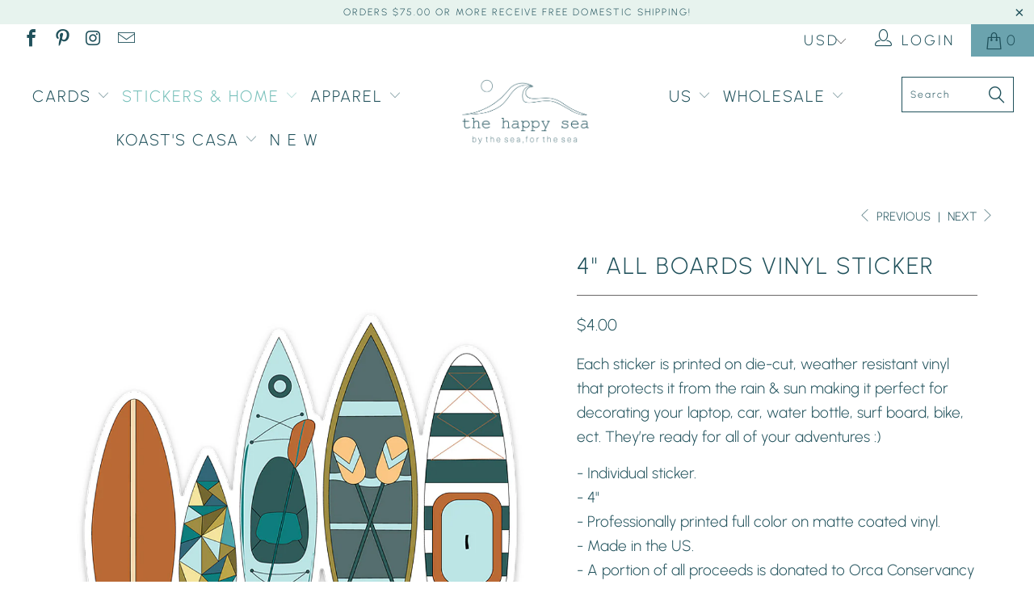

--- FILE ---
content_type: text/html; charset=utf-8
request_url: https://www.thehappysea.com/collections/stickers/products/4-all-boards-vinyl-sticker
body_size: 33189
content:


 <!DOCTYPE html>
<!--[if lt IE 7 ]><html class="ie ie6" lang="en"> <![endif]-->
<!--[if IE 7 ]><html class="ie ie7" lang="en"> <![endif]-->
<!--[if IE 8 ]><html class="ie ie8" lang="en"> <![endif]-->
<!--[if IE 9 ]><html class="ie ie9" lang="en"> <![endif]-->
<!--[if (gte IE 10)|!(IE)]><!--><html lang="en"> <!--<![endif]--> <head>
<meta name="smart-seo-integrated" content="true" /><title>The Happy Sea UV Protected, Weather Resistant Vinyl Sticker</title>
<meta name="description" content="Each sticker is die-cut and printed on durable, weather resistant vinyl to protect them from the wind, rain and sun! Always American Made." />
<meta name="smartseo-keyword" content="" />
<meta name="smartseo-timestamp" content="16080646494984567" /><meta name="p:domain_verify" content="6ee8701e85c133424675cb287916d4df"/> <meta charset="utf-8"> <meta http-equiv="cleartype" content="on"> <meta name="robots" content="index,follow"> <!-- Custom Fonts --> <!-- Stylesheets for Turbo 4.0.2 --> <link href="//www.thehappysea.com/cdn/shop/t/4/assets/styles.scss.css?v=55953429550605172251762262130" rel="stylesheet" type="text/css" media="all" /> <script>
      /*! lazysizes - v3.0.0 */
      !function(a,b){var c=b(a,a.document);a.lazySizes=c,"object"==typeof module&&module.exports&&(module.exports=c)}(window,function(a,b){"use strict";if(b.getElementsByClassName){var c,d=b.documentElement,e=a.Date,f=a.HTMLPictureElement,g="addEventListener",h="getAttribute",i=a[g],j=a.setTimeout,k=a.requestAnimationFrame||j,l=a.requestIdleCallback,m=/^picture$/i,n=["load","error","lazyincluded","_lazyloaded"],o={},p=Array.prototype.forEach,q=function(a,b){return o[b]||(o[b]=new RegExp("(\\s|^)"+b+"(\\s|$)")),o[b].test(a[h]("class")||"")&&o[b]},r=function(a,b){q(a,b)||a.setAttribute("class",(a[h]("class")||"").trim()+" "+b)},s=function(a,b){var c;(c=q(a,b))&&a.setAttribute("class",(a[h]("class")||"").replace(c," "))},t=function(a,b,c){var d=c?g:"removeEventListener";c&&t(a,b),n.forEach(function(c){a[d](c,b)})},u=function(a,c,d,e,f){var g=b.createEvent("CustomEvent");return g.initCustomEvent(c,!e,!f,d||{}),a.dispatchEvent(g),g},v=function(b,d){var e;!f&&(e=a.picturefill||c.pf)?e({reevaluate:!0,elements:[b]}):d&&d.src&&(b.src=d.src)},w=function(a,b){return(getComputedStyle(a,null)||{})[b]},x=function(a,b,d){for(d=d||a.offsetWidth;d<c.minSize&&b&&!a._lazysizesWidth;)d=b.offsetWidth,b=b.parentNode;return d},y=function(){var a,c,d=[],e=[],f=d,g=function(){var b=f;for(f=d.length?e:d,a=!0,c=!1;b.length;)b.shift()();a=!1},h=function(d,e){a&&!e?d.apply(this,arguments):(f.push(d),c||(c=!0,(b.hidden?j:k)(g)))};return h._lsFlush=g,h}(),z=function(a,b){return b?function(){y(a)}:function(){var b=this,c=arguments;y(function(){a.apply(b,c)})}},A=function(a){var b,c=0,d=125,f=666,g=f,h=function(){b=!1,c=e.now(),a()},i=l?function(){l(h,{timeout:g}),g!==f&&(g=f)}:z(function(){j(h)},!0);return function(a){var f;(a=a===!0)&&(g=44),b||(b=!0,f=d-(e.now()-c),0>f&&(f=0),a||9>f&&l?i():j(i,f))}},B=function(a){var b,c,d=99,f=function(){b=null,a()},g=function(){var a=e.now()-c;d>a?j(g,d-a):(l||f)(f)};return function(){c=e.now(),b||(b=j(g,d))}},C=function(){var f,k,l,n,o,x,C,E,F,G,H,I,J,K,L,M=/^img$/i,N=/^iframe$/i,O="onscroll"in a&&!/glebot/.test(navigator.userAgent),P=0,Q=0,R=0,S=-1,T=function(a){R--,a&&a.target&&t(a.target,T),(!a||0>R||!a.target)&&(R=0)},U=function(a,c){var e,f=a,g="hidden"==w(b.body,"visibility")||"hidden"!=w(a,"visibility");for(F-=c,I+=c,G-=c,H+=c;g&&(f=f.offsetParent)&&f!=b.body&&f!=d;)g=(w(f,"opacity")||1)>0,g&&"visible"!=w(f,"overflow")&&(e=f.getBoundingClientRect(),g=H>e.left&&G<e.right&&I>e.top-1&&F<e.bottom+1);return g},V=function(){var a,e,g,i,j,m,n,p,q;if((o=c.loadMode)&&8>R&&(a=f.length)){e=0,S++,null==K&&("expand"in c||(c.expand=d.clientHeight>500&&d.clientWidth>500?500:370),J=c.expand,K=J*c.expFactor),K>Q&&1>R&&S>2&&o>2&&!b.hidden?(Q=K,S=0):Q=o>1&&S>1&&6>R?J:P;for(;a>e;e++)if(f[e]&&!f[e]._lazyRace)if(O)if((p=f[e][h]("data-expand"))&&(m=1*p)||(m=Q),q!==m&&(C=innerWidth+m*L,E=innerHeight+m,n=-1*m,q=m),g=f[e].getBoundingClientRect(),(I=g.bottom)>=n&&(F=g.top)<=E&&(H=g.right)>=n*L&&(G=g.left)<=C&&(I||H||G||F)&&(l&&3>R&&!p&&(3>o||4>S)||U(f[e],m))){if(ba(f[e]),j=!0,R>9)break}else!j&&l&&!i&&4>R&&4>S&&o>2&&(k[0]||c.preloadAfterLoad)&&(k[0]||!p&&(I||H||G||F||"auto"!=f[e][h](c.sizesAttr)))&&(i=k[0]||f[e]);else ba(f[e]);i&&!j&&ba(i)}},W=A(V),X=function(a){r(a.target,c.loadedClass),s(a.target,c.loadingClass),t(a.target,Z)},Y=z(X),Z=function(a){Y({target:a.target})},$=function(a,b){try{a.contentWindow.location.replace(b)}catch(c){a.src=b}},_=function(a){var b,d,e=a[h](c.srcsetAttr);(b=c.customMedia[a[h]("data-media")||a[h]("media")])&&a.setAttribute("media",b),e&&a.setAttribute("srcset",e),b&&(d=a.parentNode,d.insertBefore(a.cloneNode(),a),d.removeChild(a))},aa=z(function(a,b,d,e,f){var g,i,k,l,o,q;(o=u(a,"lazybeforeunveil",b)).defaultPrevented||(e&&(d?r(a,c.autosizesClass):a.setAttribute("sizes",e)),i=a[h](c.srcsetAttr),g=a[h](c.srcAttr),f&&(k=a.parentNode,l=k&&m.test(k.nodeName||"")),q=b.firesLoad||"src"in a&&(i||g||l),o={target:a},q&&(t(a,T,!0),clearTimeout(n),n=j(T,2500),r(a,c.loadingClass),t(a,Z,!0)),l&&p.call(k.getElementsByTagName("source"),_),i?a.setAttribute("srcset",i):g&&!l&&(N.test(a.nodeName)?$(a,g):a.src=g),(i||l)&&v(a,{src:g})),a._lazyRace&&delete a._lazyRace,s(a,c.lazyClass),y(function(){(!q||a.complete&&a.naturalWidth>1)&&(q?T(o):R--,X(o))},!0)}),ba=function(a){var b,d=M.test(a.nodeName),e=d&&(a[h](c.sizesAttr)||a[h]("sizes")),f="auto"==e;(!f&&l||!d||!a.src&&!a.srcset||a.complete||q(a,c.errorClass))&&(b=u(a,"lazyunveilread").detail,f&&D.updateElem(a,!0,a.offsetWidth),a._lazyRace=!0,R++,aa(a,b,f,e,d))},ca=function(){if(!l){if(e.now()-x<999)return void j(ca,999);var a=B(function(){c.loadMode=3,W()});l=!0,c.loadMode=3,W(),i("scroll",function(){3==c.loadMode&&(c.loadMode=2),a()},!0)}};return{_:function(){x=e.now(),f=b.getElementsByClassName(c.lazyClass),k=b.getElementsByClassName(c.lazyClass+" "+c.preloadClass),L=c.hFac,i("scroll",W,!0),i("resize",W,!0),a.MutationObserver?new MutationObserver(W).observe(d,{childList:!0,subtree:!0,attributes:!0}):(d[g]("DOMNodeInserted",W,!0),d[g]("DOMAttrModified",W,!0),setInterval(W,999)),i("hashchange",W,!0),["focus","mouseover","click","load","transitionend","animationend","webkitAnimationEnd"].forEach(function(a){b[g](a,W,!0)}),/d$|^c/.test(b.readyState)?ca():(i("load",ca),b[g]("DOMContentLoaded",W),j(ca,2e4)),f.length?(V(),y._lsFlush()):W()},checkElems:W,unveil:ba}}(),D=function(){var a,d=z(function(a,b,c,d){var e,f,g;if(a._lazysizesWidth=d,d+="px",a.setAttribute("sizes",d),m.test(b.nodeName||""))for(e=b.getElementsByTagName("source"),f=0,g=e.length;g>f;f++)e[f].setAttribute("sizes",d);c.detail.dataAttr||v(a,c.detail)}),e=function(a,b,c){var e,f=a.parentNode;f&&(c=x(a,f,c),e=u(a,"lazybeforesizes",{width:c,dataAttr:!!b}),e.defaultPrevented||(c=e.detail.width,c&&c!==a._lazysizesWidth&&d(a,f,e,c)))},f=function(){var b,c=a.length;if(c)for(b=0;c>b;b++)e(a[b])},g=B(f);return{_:function(){a=b.getElementsByClassName(c.autosizesClass),i("resize",g)},checkElems:g,updateElem:e}}(),E=function(){E.i||(E.i=!0,D._(),C._())};return function(){var b,d={lazyClass:"lazyload",loadedClass:"lazyloaded",loadingClass:"lazyloading",preloadClass:"lazypreload",errorClass:"lazyerror",autosizesClass:"lazyautosizes",srcAttr:"data-src",srcsetAttr:"data-srcset",sizesAttr:"data-sizes",minSize:40,customMedia:{},init:!0,expFactor:1.5,hFac:.8,loadMode:2};c=a.lazySizesConfig||a.lazysizesConfig||{};for(b in d)b in c||(c[b]=d[b]);a.lazySizesConfig=c,j(function(){c.init&&E()})}(),{cfg:c,autoSizer:D,loader:C,init:E,uP:v,aC:r,rC:s,hC:q,fire:u,gW:x,rAF:y}}});</script>

    


    

<meta name="author" content="The Happy Sea">
<meta property="og:url" content="https://www.thehappysea.com/products/4-all-boards-vinyl-sticker">
<meta property="og:site_name" content="The Happy Sea"> <meta property="og:type" content="product"> <meta property="og:title" content="4&quot; All Boards Vinyl Sticker"> <meta property="og:image" content="https://www.thehappysea.com/cdn/shop/files/WATERWAYSSTICKER_600x.jpg?v=1705504545"> <meta property="og:image:secure_url" content="https://www.thehappysea.com/cdn/shop/files/WATERWAYSSTICKER_600x.jpg?v=1705504545"> <meta property="og:price:amount" content="4.00"> <meta property="og:price:currency" content="USD"> <meta property="og:description" content="Each sticker is printed on die-cut, weather resistant vinyl that protects it from the rain &amp;amp; sun making it perfect for decorating your laptop, car, water bottle, surf board, bike, ect. They’re ready for all of your adventures :) - Individual sticker.- 4&quot;- Professionally printed full color on matte coated vinyl.- Ma">




<meta name="twitter:card" content="summary"> <meta name="twitter:title" content="4" All Boards Vinyl Sticker"> <meta name="twitter:description" content="Each sticker is printed on die-cut, weather resistant vinyl that protects it from the rain &amp;amp; sun making it perfect for decorating your laptop, car, water bottle, surf board, bike, ect. They’re ready for all of your adventures :)
- Individual sticker.- 4&quot;- Professionally printed full color on matte coated vinyl.- Made in the US. - A portion of all proceeds is donated to Orca Conservancy &amp;amp; other ocean conservation causes."> <meta name="twitter:image" content="https://www.thehappysea.com/cdn/shop/files/WATERWAYSSTICKER_240x.jpg?v=1705504545"> <meta name="twitter:image:width" content="240"> <meta name="twitter:image:height" content="240"> <link rel="prev" href="/collections/stickers/products/4-5-mermaid-on-board-vinyl-sticker"> <link rel="next" href="/collections/stickers/products/3-5-florida-license-plate-vinyl-sticker"> <!-- Mobile Specific Metas --> <meta name="HandheldFriendly" content="True"> <meta name="MobileOptimized" content="320"> <meta name="viewport" content="width=device-width,initial-scale=1"> <meta name="theme-color" content="#ffffff"> <link rel="shortcut icon" type="image/x-icon" href="//www.thehappysea.com/cdn/shop/t/4/assets/favicon.png?v=148718616098839658131544199929"> <link rel="canonical" href="https://www.thehappysea.com/products/4-all-boards-vinyl-sticker" /> <script>window.performance && window.performance.mark && window.performance.mark('shopify.content_for_header.start');</script><meta name="facebook-domain-verification" content="rdqdb25x9vboj7b9ma817sspoot306">
<meta name="facebook-domain-verification" content="5dsp55hxxzxkzjt3h1s85fqg7tursq">
<meta name="google-site-verification" content="euiArBMpQ35_DGzv7uf9yOMeK6l3R8lBYpO0FLNMK8s">
<meta id="shopify-digital-wallet" name="shopify-digital-wallet" content="/14299550/digital_wallets/dialog">
<meta name="shopify-checkout-api-token" content="d37f3a19280b1b528aafb08aac1b675f">
<link rel="alternate" type="application/json+oembed" href="https://www.thehappysea.com/products/4-all-boards-vinyl-sticker.oembed">
<script async="async" src="/checkouts/internal/preloads.js?locale=en-US"></script>
<link rel="preconnect" href="https://shop.app" crossorigin="anonymous">
<script async="async" src="https://shop.app/checkouts/internal/preloads.js?locale=en-US&shop_id=14299550" crossorigin="anonymous"></script>
<script id="apple-pay-shop-capabilities" type="application/json">{"shopId":14299550,"countryCode":"US","currencyCode":"USD","merchantCapabilities":["supports3DS"],"merchantId":"gid:\/\/shopify\/Shop\/14299550","merchantName":"The Happy Sea","requiredBillingContactFields":["postalAddress","email"],"requiredShippingContactFields":["postalAddress","email"],"shippingType":"shipping","supportedNetworks":["visa","masterCard","amex","discover","elo","jcb"],"total":{"type":"pending","label":"The Happy Sea","amount":"1.00"},"shopifyPaymentsEnabled":true,"supportsSubscriptions":true}</script>
<script id="shopify-features" type="application/json">{"accessToken":"d37f3a19280b1b528aafb08aac1b675f","betas":["rich-media-storefront-analytics"],"domain":"www.thehappysea.com","predictiveSearch":true,"shopId":14299550,"locale":"en"}</script>
<script>var Shopify = Shopify || {};
Shopify.shop = "the-happy-sea.myshopify.com";
Shopify.locale = "en";
Shopify.currency = {"active":"USD","rate":"1.0"};
Shopify.country = "US";
Shopify.theme = {"name":"turbo-portland","id":42954915921,"schema_name":"Turbo","schema_version":"4.0.2","theme_store_id":null,"role":"main"};
Shopify.theme.handle = "null";
Shopify.theme.style = {"id":null,"handle":null};
Shopify.cdnHost = "www.thehappysea.com/cdn";
Shopify.routes = Shopify.routes || {};
Shopify.routes.root = "/";</script>
<script type="module">!function(o){(o.Shopify=o.Shopify||{}).modules=!0}(window);</script>
<script>!function(o){function n(){var o=[];function n(){o.push(Array.prototype.slice.apply(arguments))}return n.q=o,n}var t=o.Shopify=o.Shopify||{};t.loadFeatures=n(),t.autoloadFeatures=n()}(window);</script>
<script>
  window.ShopifyPay = window.ShopifyPay || {};
  window.ShopifyPay.apiHost = "shop.app\/pay";
  window.ShopifyPay.redirectState = null;
</script>
<script id="shop-js-analytics" type="application/json">{"pageType":"product"}</script>
<script defer="defer" async type="module" src="//www.thehappysea.com/cdn/shopifycloud/shop-js/modules/v2/client.init-shop-cart-sync_BT-GjEfc.en.esm.js"></script>
<script defer="defer" async type="module" src="//www.thehappysea.com/cdn/shopifycloud/shop-js/modules/v2/chunk.common_D58fp_Oc.esm.js"></script>
<script defer="defer" async type="module" src="//www.thehappysea.com/cdn/shopifycloud/shop-js/modules/v2/chunk.modal_xMitdFEc.esm.js"></script>
<script type="module">
  await import("//www.thehappysea.com/cdn/shopifycloud/shop-js/modules/v2/client.init-shop-cart-sync_BT-GjEfc.en.esm.js");
await import("//www.thehappysea.com/cdn/shopifycloud/shop-js/modules/v2/chunk.common_D58fp_Oc.esm.js");
await import("//www.thehappysea.com/cdn/shopifycloud/shop-js/modules/v2/chunk.modal_xMitdFEc.esm.js");

  window.Shopify.SignInWithShop?.initShopCartSync?.({"fedCMEnabled":true,"windoidEnabled":true});

</script>
<script>
  window.Shopify = window.Shopify || {};
  if (!window.Shopify.featureAssets) window.Shopify.featureAssets = {};
  window.Shopify.featureAssets['shop-js'] = {"shop-cart-sync":["modules/v2/client.shop-cart-sync_DZOKe7Ll.en.esm.js","modules/v2/chunk.common_D58fp_Oc.esm.js","modules/v2/chunk.modal_xMitdFEc.esm.js"],"init-fed-cm":["modules/v2/client.init-fed-cm_B6oLuCjv.en.esm.js","modules/v2/chunk.common_D58fp_Oc.esm.js","modules/v2/chunk.modal_xMitdFEc.esm.js"],"shop-cash-offers":["modules/v2/client.shop-cash-offers_D2sdYoxE.en.esm.js","modules/v2/chunk.common_D58fp_Oc.esm.js","modules/v2/chunk.modal_xMitdFEc.esm.js"],"shop-login-button":["modules/v2/client.shop-login-button_QeVjl5Y3.en.esm.js","modules/v2/chunk.common_D58fp_Oc.esm.js","modules/v2/chunk.modal_xMitdFEc.esm.js"],"pay-button":["modules/v2/client.pay-button_DXTOsIq6.en.esm.js","modules/v2/chunk.common_D58fp_Oc.esm.js","modules/v2/chunk.modal_xMitdFEc.esm.js"],"shop-button":["modules/v2/client.shop-button_DQZHx9pm.en.esm.js","modules/v2/chunk.common_D58fp_Oc.esm.js","modules/v2/chunk.modal_xMitdFEc.esm.js"],"avatar":["modules/v2/client.avatar_BTnouDA3.en.esm.js"],"init-windoid":["modules/v2/client.init-windoid_CR1B-cfM.en.esm.js","modules/v2/chunk.common_D58fp_Oc.esm.js","modules/v2/chunk.modal_xMitdFEc.esm.js"],"init-shop-for-new-customer-accounts":["modules/v2/client.init-shop-for-new-customer-accounts_C_vY_xzh.en.esm.js","modules/v2/client.shop-login-button_QeVjl5Y3.en.esm.js","modules/v2/chunk.common_D58fp_Oc.esm.js","modules/v2/chunk.modal_xMitdFEc.esm.js"],"init-shop-email-lookup-coordinator":["modules/v2/client.init-shop-email-lookup-coordinator_BI7n9ZSv.en.esm.js","modules/v2/chunk.common_D58fp_Oc.esm.js","modules/v2/chunk.modal_xMitdFEc.esm.js"],"init-shop-cart-sync":["modules/v2/client.init-shop-cart-sync_BT-GjEfc.en.esm.js","modules/v2/chunk.common_D58fp_Oc.esm.js","modules/v2/chunk.modal_xMitdFEc.esm.js"],"shop-toast-manager":["modules/v2/client.shop-toast-manager_DiYdP3xc.en.esm.js","modules/v2/chunk.common_D58fp_Oc.esm.js","modules/v2/chunk.modal_xMitdFEc.esm.js"],"init-customer-accounts":["modules/v2/client.init-customer-accounts_D9ZNqS-Q.en.esm.js","modules/v2/client.shop-login-button_QeVjl5Y3.en.esm.js","modules/v2/chunk.common_D58fp_Oc.esm.js","modules/v2/chunk.modal_xMitdFEc.esm.js"],"init-customer-accounts-sign-up":["modules/v2/client.init-customer-accounts-sign-up_iGw4briv.en.esm.js","modules/v2/client.shop-login-button_QeVjl5Y3.en.esm.js","modules/v2/chunk.common_D58fp_Oc.esm.js","modules/v2/chunk.modal_xMitdFEc.esm.js"],"shop-follow-button":["modules/v2/client.shop-follow-button_CqMgW2wH.en.esm.js","modules/v2/chunk.common_D58fp_Oc.esm.js","modules/v2/chunk.modal_xMitdFEc.esm.js"],"checkout-modal":["modules/v2/client.checkout-modal_xHeaAweL.en.esm.js","modules/v2/chunk.common_D58fp_Oc.esm.js","modules/v2/chunk.modal_xMitdFEc.esm.js"],"shop-login":["modules/v2/client.shop-login_D91U-Q7h.en.esm.js","modules/v2/chunk.common_D58fp_Oc.esm.js","modules/v2/chunk.modal_xMitdFEc.esm.js"],"lead-capture":["modules/v2/client.lead-capture_BJmE1dJe.en.esm.js","modules/v2/chunk.common_D58fp_Oc.esm.js","modules/v2/chunk.modal_xMitdFEc.esm.js"],"payment-terms":["modules/v2/client.payment-terms_Ci9AEqFq.en.esm.js","modules/v2/chunk.common_D58fp_Oc.esm.js","modules/v2/chunk.modal_xMitdFEc.esm.js"]};
</script>
<script>(function() {
  var isLoaded = false;
  function asyncLoad() {
    if (isLoaded) return;
    isLoaded = true;
    var urls = ["https:\/\/cdn-stamped-io.azureedge.net\/files\/widget.min.js?shop=the-happy-sea.myshopify.com"];
    for (var i = 0; i <urls.length; i++) {
      var s = document.createElement('script');
      s.type = 'text/javascript';
      s.async = true;
      s.src = urls[i];
      var x = document.getElementsByTagName('script')[0];
      x.parentNode.insertBefore(s, x);
    }
  };
  if(window.attachEvent) {
    window.attachEvent('onload', asyncLoad);
  } else {
    window.addEventListener('load', asyncLoad, false);
  }
})();</script>
<script id="__st">var __st={"a":14299550,"offset":-18000,"reqid":"2edad860-c67e-40c7-9a1c-fff5133e8199-1769091443","pageurl":"www.thehappysea.com\/collections\/stickers\/products\/4-all-boards-vinyl-sticker","u":"5e5b79a03ba6","p":"product","rtyp":"product","rid":8938637721889};</script>
<script>window.ShopifyPaypalV4VisibilityTracking = true;</script>
<script id="captcha-bootstrap">!function(){'use strict';const t='contact',e='account',n='new_comment',o=[[t,t],['blogs',n],['comments',n],[t,'customer']],c=[[e,'customer_login'],[e,'guest_login'],[e,'recover_customer_password'],[e,'create_customer']],r=t=>t.map((([t,e])=>`form[action*='/${t}']:not([data-nocaptcha='true']) input[name='form_type'][value='${e}']`)).join(','),a=t=>()=>t?[...document.querySelectorAll(t)].map((t=>t.form)):[];function s(){const t=[...o],e=r(t);return a(e)}const i='password',u='form_key',d=['recaptcha-v3-token','g-recaptcha-response','h-captcha-response',i],f=()=>{try{return window.sessionStorage}catch{return}},m='__shopify_v',_=t=>t.elements[u];function p(t,e,n=!1){try{const o=window.sessionStorage,c=JSON.parse(o.getItem(e)),{data:r}=function(t){const{data:e,action:n}=t;return t[m]||n?{data:e,action:n}:{data:t,action:n}}(c);for(const[e,n]of Object.entries(r))t.elements[e]&&(t.elements[e].value=n);n&&o.removeItem(e)}catch(o){console.error('form repopulation failed',{error:o})}}const l='form_type',E='cptcha';function T(t){t.dataset[E]=!0}const w=window,h=w.document,L='Shopify',v='ce_forms',y='captcha';let A=!1;((t,e)=>{const n=(g='f06e6c50-85a8-45c8-87d0-21a2b65856fe',I='https://cdn.shopify.com/shopifycloud/storefront-forms-hcaptcha/ce_storefront_forms_captcha_hcaptcha.v1.5.2.iife.js',D={infoText:'Protected by hCaptcha',privacyText:'Privacy',termsText:'Terms'},(t,e,n)=>{const o=w[L][v],c=o.bindForm;if(c)return c(t,g,e,D).then(n);var r;o.q.push([[t,g,e,D],n]),r=I,A||(h.body.append(Object.assign(h.createElement('script'),{id:'captcha-provider',async:!0,src:r})),A=!0)});var g,I,D;w[L]=w[L]||{},w[L][v]=w[L][v]||{},w[L][v].q=[],w[L][y]=w[L][y]||{},w[L][y].protect=function(t,e){n(t,void 0,e),T(t)},Object.freeze(w[L][y]),function(t,e,n,w,h,L){const[v,y,A,g]=function(t,e,n){const i=e?o:[],u=t?c:[],d=[...i,...u],f=r(d),m=r(i),_=r(d.filter((([t,e])=>n.includes(e))));return[a(f),a(m),a(_),s()]}(w,h,L),I=t=>{const e=t.target;return e instanceof HTMLFormElement?e:e&&e.form},D=t=>v().includes(t);t.addEventListener('submit',(t=>{const e=I(t);if(!e)return;const n=D(e)&&!e.dataset.hcaptchaBound&&!e.dataset.recaptchaBound,o=_(e),c=g().includes(e)&&(!o||!o.value);(n||c)&&t.preventDefault(),c&&!n&&(function(t){try{if(!f())return;!function(t){const e=f();if(!e)return;const n=_(t);if(!n)return;const o=n.value;o&&e.removeItem(o)}(t);const e=Array.from(Array(32),(()=>Math.random().toString(36)[2])).join('');!function(t,e){_(t)||t.append(Object.assign(document.createElement('input'),{type:'hidden',name:u})),t.elements[u].value=e}(t,e),function(t,e){const n=f();if(!n)return;const o=[...t.querySelectorAll(`input[type='${i}']`)].map((({name:t})=>t)),c=[...d,...o],r={};for(const[a,s]of new FormData(t).entries())c.includes(a)||(r[a]=s);n.setItem(e,JSON.stringify({[m]:1,action:t.action,data:r}))}(t,e)}catch(e){console.error('failed to persist form',e)}}(e),e.submit())}));const S=(t,e)=>{t&&!t.dataset[E]&&(n(t,e.some((e=>e===t))),T(t))};for(const o of['focusin','change'])t.addEventListener(o,(t=>{const e=I(t);D(e)&&S(e,y())}));const B=e.get('form_key'),M=e.get(l),P=B&&M;t.addEventListener('DOMContentLoaded',(()=>{const t=y();if(P)for(const e of t)e.elements[l].value===M&&p(e,B);[...new Set([...A(),...v().filter((t=>'true'===t.dataset.shopifyCaptcha))])].forEach((e=>S(e,t)))}))}(h,new URLSearchParams(w.location.search),n,t,e,['guest_login'])})(!0,!0)}();</script>
<script integrity="sha256-4kQ18oKyAcykRKYeNunJcIwy7WH5gtpwJnB7kiuLZ1E=" data-source-attribution="shopify.loadfeatures" defer="defer" src="//www.thehappysea.com/cdn/shopifycloud/storefront/assets/storefront/load_feature-a0a9edcb.js" crossorigin="anonymous"></script>
<script crossorigin="anonymous" defer="defer" src="//www.thehappysea.com/cdn/shopifycloud/storefront/assets/shopify_pay/storefront-65b4c6d7.js?v=20250812"></script>
<script data-source-attribution="shopify.dynamic_checkout.dynamic.init">var Shopify=Shopify||{};Shopify.PaymentButton=Shopify.PaymentButton||{isStorefrontPortableWallets:!0,init:function(){window.Shopify.PaymentButton.init=function(){};var t=document.createElement("script");t.src="https://www.thehappysea.com/cdn/shopifycloud/portable-wallets/latest/portable-wallets.en.js",t.type="module",document.head.appendChild(t)}};
</script>
<script data-source-attribution="shopify.dynamic_checkout.buyer_consent">
  function portableWalletsHideBuyerConsent(e){var t=document.getElementById("shopify-buyer-consent"),n=document.getElementById("shopify-subscription-policy-button");t&&n&&(t.classList.add("hidden"),t.setAttribute("aria-hidden","true"),n.removeEventListener("click",e))}function portableWalletsShowBuyerConsent(e){var t=document.getElementById("shopify-buyer-consent"),n=document.getElementById("shopify-subscription-policy-button");t&&n&&(t.classList.remove("hidden"),t.removeAttribute("aria-hidden"),n.addEventListener("click",e))}window.Shopify?.PaymentButton&&(window.Shopify.PaymentButton.hideBuyerConsent=portableWalletsHideBuyerConsent,window.Shopify.PaymentButton.showBuyerConsent=portableWalletsShowBuyerConsent);
</script>
<script>
  function portableWalletsCleanup(e){e&&e.src&&console.error("Failed to load portable wallets script "+e.src);var t=document.querySelectorAll("shopify-accelerated-checkout .shopify-payment-button__skeleton, shopify-accelerated-checkout-cart .wallet-cart-button__skeleton"),e=document.getElementById("shopify-buyer-consent");for(let e=0;e<t.length;e++)t[e].remove();e&&e.remove()}function portableWalletsNotLoadedAsModule(e){e instanceof ErrorEvent&&"string"==typeof e.message&&e.message.includes("import.meta")&&"string"==typeof e.filename&&e.filename.includes("portable-wallets")&&(window.removeEventListener("error",portableWalletsNotLoadedAsModule),window.Shopify.PaymentButton.failedToLoad=e,"loading"===document.readyState?document.addEventListener("DOMContentLoaded",window.Shopify.PaymentButton.init):window.Shopify.PaymentButton.init())}window.addEventListener("error",portableWalletsNotLoadedAsModule);
</script>

<script type="module" src="https://www.thehappysea.com/cdn/shopifycloud/portable-wallets/latest/portable-wallets.en.js" onError="portableWalletsCleanup(this)" crossorigin="anonymous"></script>
<script nomodule>
  document.addEventListener("DOMContentLoaded", portableWalletsCleanup);
</script>

<script id='scb4127' type='text/javascript' async='' src='https://www.thehappysea.com/cdn/shopifycloud/privacy-banner/storefront-banner.js'></script><link id="shopify-accelerated-checkout-styles" rel="stylesheet" media="screen" href="https://www.thehappysea.com/cdn/shopifycloud/portable-wallets/latest/accelerated-checkout-backwards-compat.css" crossorigin="anonymous">
<style id="shopify-accelerated-checkout-cart">
        #shopify-buyer-consent {
  margin-top: 1em;
  display: inline-block;
  width: 100%;
}

#shopify-buyer-consent.hidden {
  display: none;
}

#shopify-subscription-policy-button {
  background: none;
  border: none;
  padding: 0;
  text-decoration: underline;
  font-size: inherit;
  cursor: pointer;
}

#shopify-subscription-policy-button::before {
  box-shadow: none;
}

      </style>

<script>window.performance && window.performance.mark && window.performance.mark('shopify.content_for_header.end');</script> <script>
  (function(w, d, t, h, s, n) {
    w.FlodeskObject = n;
    var fn = function() {
      (w[n].q = w[n].q || []).push(arguments);
    };
    w[n] = w[n] || fn;
    var f = d.getElementsByTagName(t)[0];
    var v = '?v=' + Math.floor(new Date().getTime() / (120 * 1000)) * 60;
    var sm = d.createElement(t);
    sm.async = true;
    sm.type = 'module';
    sm.src = h + s + '.mjs' + v;
    f.parentNode.insertBefore(sm, f);
    var sn = d.createElement(t);
    sn.async = true;
    sn.noModule = true;
    sn.src = h + s + '.js' + v;
    f.parentNode.insertBefore(sn, f);
  })(window, document, 'script', 'https://assets.flodesk.com', '/universal', 'fd');
</script>
<script>
  window.fd('form', {
    formId: '61f1b0076114df05454c3e4b'
  });
</script>
    
    



<script>
  document.addEventListener("DOMContentLoaded", function(event) {
    const style = document.getElementById('wsg-custom-style');
    if (typeof window.isWsgCustomer != "undefined" && isWsgCustomer) {
      style.innerHTML = `
        ${style.innerHTML} 
        /* A friend of hideWsg - this will _show_ only for wsg customers. Add class to an element to use */
        .showWsg {
          display: unset;
        }
        /* wholesale only CSS */
        .additional-checkout-buttons, .shopify-payment-button {
          display: none !important;
        }
        .wsg-proxy-container select {
          background-color: 
          ${
        document.querySelector('input').style.backgroundColor
          ? document.querySelector('input').style.backgroundColor
          : 'white'
        } !important;
        }
      `;
    } else {
      style.innerHTML = `
        ${style.innerHTML}
        /* Add CSS rules here for NOT wsg customers - great to hide elements from retail when we can't access the code driving the element */
        
      `;
    }

    if (typeof window.embedButtonBg !== undefined && typeof window.embedButtonText !== undefined && window.embedButtonBg !== window.embedButtonText) {
      style.innerHTML = `
        ${style.innerHTML}
        .wsg-button-fix {
          background: ${embedButtonBg} !important;
          border-color: ${embedButtonBg} !important;
          color: ${embedButtonText} !important;
        }
      `;
    }

    // =========================
    //         CUSTOM JS
    // ==========================
    if (document.querySelector(".wsg-proxy-container")) {
      initNodeObserver(wsgCustomJs);
    }
  })

  function wsgCustomJs() {

    // update button classes
    const button = document.querySelectorAll(".wsg-button-fix");
    let buttonClass = "xxButtonClassesHerexx";
    buttonClass = buttonClass.split(" ");
    for (let i = 0; i <button.length; i++) {
      button[i].classList.add(... buttonClass);
    }

    // wsgCustomJs window placeholder
    // update secondary btn color on proxy cart
    if (document.getElementById("wsg-checkout-one")) {
      const checkoutButton = document.getElementById("wsg-checkout-one");
      let wsgBtnColor = window.getComputedStyle(checkoutButton).backgroundColor;
      let wsgBtnBackground = "none";
      let wsgBtnBorder = "thin solid " + wsgBtnColor;
      let wsgBtnPadding = window.getComputedStyle(checkoutButton).padding;
      let spofBtn = document.querySelectorAll(".spof-btn");
      for (let i = 0; i <spofBtn.length; i++) {
        spofBtn[i].style.background = wsgBtnBackground;
        spofBtn[i].style.color = wsgBtnColor;
        spofBtn[i].style.border = wsgBtnBorder;
        spofBtn[i].style.padding = wsgBtnPadding;
      }
    }

    // update Quick Order Form label
    if (typeof window.embedSPOFLabel != "undefined" && embedSPOFLabel) {
      document.querySelectorAll(".spof-btn").forEach(function(spofBtn) {
        spofBtn.removeAttribute("data-translation-selector");
        spofBtn.innerHTML = embedSPOFLabel;
      });
    }
  }

  function initNodeObserver(onChangeNodeCallback) {

    // Select the node that will be observed for mutations
    const targetNode = document.querySelector(".wsg-proxy-container");

    // Options for the observer (which mutations to observe)
    const config = {
      attributes: true,
      childList: true,
      subtree: true
    };

    // Callback function to execute when mutations are observed
    const callback = function(mutationsList, observer) {
      for (const mutation of mutationsList) {
        if (mutation.type === 'childList') {
          onChangeNodeCallback();
          observer.disconnect();
        }
      }
    };

    // Create an observer instance linked to the callback function
    const observer = new MutationObserver(callback);

    // Start observing the target node for configured mutations
    observer.observe(targetNode, config);
  }
</script>


<style id="wsg-custom-style">
  /* A friend of hideWsg - this will _show_ only for wsg customers. Add class to an element to use */
  .showWsg {
    display: none;
  }
  /* Signup/login */
  #wsg-signup select,
  #wsg-signup input,
  #wsg-signup textarea {
    height: 46px;
    border: thin solid #d1d1d1;
    padding: 6px 10px;
  }
  #wsg-signup textarea {
    min-height: 100px;
  }
  .wsg-login-input {
    height: 46px;
    border: thin solid #d1d1d1;
    padding: 6px 10px;
  }
  #wsg-signup select {
  }
/*   Quick Order Form */
  .wsg-table td {
    border: none;
    min-width: 150px;
  }
  .wsg-table tr {
    border-bottom: thin solid #d1d1d1; 
    border-left: none;
  }
  .wsg-table input[type="number"] {
    border: thin solid #d1d1d1;
    padding: 5px 15px;
    min-height: 42px;
  }
  #wsg-spof-link a {
    text-decoration: inherit;
    color: inherit;
  }
  .wsg-proxy-container {
    margin-top: 0% !important;
  }
  @media screen and (max-width:768px){
    .wsg-proxy-container .wsg-table input[type="number"] {
        max-width: 80%; 
    }
    .wsg-center img {
      width: 50px !important;
    }
    .wsg-variant-price-area {
      min-width: 70px !important;
    }
  }
  /* Submit button */
  #wsg-cart-update{
    padding: 8px 10px;
    min-height: 45px;
    max-width: 100% !important;
  }
  .wsg-table {
    background: inherit !important;
  }
  .wsg-spof-container-main {
    background: inherit !important;
  }
  /* General fixes */
  .wsg-hide-prices {
    opacity: 0;
  }
  .wsg-ws-only .button {
    margin: 0;
  }
  span[data-translation-selector='viewCart'] {
    color: white !important;
  }
</style>
<!-- BEGIN app block: shopify://apps/wholesale-gorilla/blocks/wsg-header/c48d0487-dff9-41a4-94c8-ec6173fe8b8d -->

   
  















  <!-- check for wsg customer - this now downcases to compare so we are no longer concerned about case matching in tags -->


      
      
      
      
      
      <!-- ajax data -->
      
        
          
        
      
      <script>
        console.log("Wsg-header release 5.22.24")
        // here we need to check if we on a previw theme and set the shop config from the metafield
        
const wsgShopConfigMetafields = {
            
          
            
          
            
          
            
              shopConfig : {"btnClasses":"","hideDomElements":[".hideWsg"],"wsgPriceSelectors":{"productPrice":[".modal_price .money"],"collectionPrices":[".product-details .price",".item-pricing"]},"autoInstall":false,"wsgAjax":true,"wsgMultiAjax":false,"wsgAjaxSettings":{"price":".header .cart_item .price","linePrice":"","subtotal":".cart_subtotal .money","checkoutBtn":".cart_content button"},"wsgSwatch":"","wsgAccountPageSelector":".account-header","wsgVolumeTable":".shopify-product-form","excludedSections":[],"productSelectors":[".products-slider .flickity-slider > div",".product-list > div",".item-result.result--product"],"wsgQVSelector":[".quick-shop"],"fileList":[],"wsgVersion":6,"installing":false,"themeId":42954915921},
            
          
}
        let wsgShopConfig = {"btnClasses":"","hideDomElements":[".hideWsg"],"wsgPriceSelectors":{"productPrice":[".modal_price .money"],"collectionPrices":[".product-details .price",".item-pricing"]},"autoInstall":false,"wsgAjax":true,"wsgMultiAjax":false,"wsgAjaxSettings":{"price":".header .cart_item .price","linePrice":"","subtotal":".cart_subtotal .money","checkoutBtn":".cart_content button"},"wsgSwatch":"","wsgAccountPageSelector":".account-header","wsgVolumeTable":".shopify-product-form","excludedSections":[],"productSelectors":[".products-slider .flickity-slider > div",".product-list > div",".item-result.result--product"],"wsgQVSelector":[".quick-shop"],"fileList":[],"wsgVersion":6,"installing":false,"themeId":42954915921};
        if (window.Shopify.theme.role !== 'main') {
          const wsgShopConfigUnpublishedTheme = wsgShopConfigMetafields[`shopConfig${window.Shopify.theme.id}`];
          if (wsgShopConfigUnpublishedTheme) {
            wsgShopConfig = wsgShopConfigUnpublishedTheme;
          }
        }
        // ==========================================
        //      Set global liquid variables
        // ==========================================
        // general variables 1220
        var wsgVersion = 6.0;
        var wsgActive = true;
        // the permanent domain of the shop
        var shopPermanentDomain = 'the-happy-sea.myshopify.com';
        const wsgShopOrigin = 'https://www.thehappysea.com';
        const wsgThemeTemplate = 'product';
        //customer
        var isWsgCustomer = 
          false
        ;
        var wsgCustomerTags = null
        var wsgCustomerId = null
        // execution variables
        var wsgRunCollection;
        var wsgCollectionObserver;
        var wsgRunProduct;
        var wsgRunAccount;
        var wsgRunCart;
        var wsgRunSinglePage;
        var wsgRunSignup;
        var wsgRunSignupV2;
        var runProxy;
        // wsgData
        var wsgData = {"hostedStore":{"branding":{"shopName":"The Happy Sea","isShowLogo":true},"accountPage":{"title":"My Account"},"cartPage":{"title":"Your Cart","description":"<p><br></p>"},"catalogPage":{"collections":[{"handle":"3-stickers","id":"gid://shopify/Collection/58802602065","title":"3\" Stickers"},{"handle":"4-stickers","id":"gid://shopify/Collection/58802634833","title":"4\" Stickers"},{"handle":"custom-stickers","id":"gid://shopify/Collection/475751317793","title":"Custom Stickers"},{"handle":"stickers","id":"gid://shopify/Collection/376631046","title":"All Stickers"},{"handle":"prints","id":"gid://shopify/Collection/397618054","title":"Art Prints"},{"handle":"birthday","id":"gid://shopify/Collection/327376006","title":"Birthday Cards"},{"handle":"congrats","id":"gid://shopify/Collection/386982854","title":"Congrats Cards"},{"handle":"fathers-day","id":"gid://shopify/Collection/387569350","title":"Fathers Day Cards"},{"handle":"friendship","id":"gid://shopify/Collection/58578731089","title":"Friendship Cards"},{"handle":"get-well","id":"gid://shopify/Collection/58578698321","title":"Get Well Cards"},{"handle":"graduation","id":"gid://shopify/Collection/386903430","title":"Graduation Cards"},{"handle":"holiday-cards","id":"gid://shopify/Collection/357516358","title":"Holiday Cards"},{"handle":"love-wedding","id":"gid://shopify/Collection/327375622","title":"Love Cards"},{"handle":"miss-you","id":"gid://shopify/Collection/58578829393","title":"Miss You Cards"},{"handle":"mothers-day","id":"gid://shopify/Collection/57348489297","title":"Mothers Day Cards"},{"handle":"support-sympathy","id":"gid://shopify/Collection/164213784657","title":"Support & Sympathy"},{"handle":"sympathy-card","id":"gid://shopify/Collection/327361798","title":"Sympathy Cards"},{"handle":"thank-you","id":"gid://shopify/Collection/386982726","title":"Thank You Cards"},{"handle":"valentines-day","id":"gid://shopify/Collection/13386678301","title":"Valentines Day Cards"},{"handle":"baby","id":"gid://shopify/Collection/386982598","title":"Welcome & Baby Cards"},{"handle":"koasts-casa-cards","id":"gid://shopify/Collection/497651024161","title":"KOAST'S CASA CARDS"},{"handle":"koasts-casa-prints","id":"gid://shopify/Collection/497651056929","title":"KOAST'S CASA PRINTS"},{"handle":"koasts-casa-stickers","id":"gid://shopify/Collection/497650925857","title":"KOAST'S CASA STICKERS"}],"hideSoldOut":false,"imageAspectRatio":"adaptToImage","numberOfColumns":4,"productsPerPage":12},"spofPage":{"title":"Quick Order Form","description":"<p><br></p>"},"colorSettings":{"background":"#FFFFFF","primaryColor":"#095C64","secondaryColor":"#FFFFFF","textColor":"#095C64"},"footer":{"contactInformation":"<p><br></p>","termsOfService":false,"privacyPolicy":false},"bannerText":"You're logged in to your wholesale account!"},"translations":{"language":"english","custom":false,"enable":false,"translateBasedOnMarket":true},"shop_preferences":{"cart":{"note":{"description":"","isRequired":false},"poNumber":{"isRequired":false,"isShow":false},"termsAndConditions":{"isEnable":false,"text":""}},"exclusionsAndLocksSettings":{"hidePrices":{"link":"","loginToViewPrices":false,"replacementText":"","loginToViewPricesStatus":"enabled"}},"transitions":{"showTransitions":false,"installedTransitions":true},"retailPrice":{"enable":true,"label":" MSRP","lowerOpacity":true,"strikethrough":true},"checkInventory":true,"showShipPartial":true,"exclusions":[],"autoBackorder":true,"taxRate":-1,"draftNotification":true,"hideExclusions":true,"minOrder":-1,"lockedPages":[],"customWholesaleDiscountLabel":"","marketSetting":false,"taxLabel":"","includeTaxInPriceRule":false,"retailExclusionsStatus":"enabled"},"page_styles":{"proxyMargin":0,"btnClasses":"","shipMargin":50},"volume_discounts":{"quantity_discounts":{"enabled":false,"products":[],"collections":[]},"settings":{"product_price_table":{},"custom_messages":{"custom_banner":{"banner_default":true,"banner_input":"Spend {{$}}, receive {{%}} off of your order."},"custom_success":{"success_default":true,"success_input":"Congratulations!  You received {{%}} off of your order!"}}},"discounts":[],"enabled":true},"shipping_rates":{"handlingFee":{"type":"flat","amount":-1,"percent":-1,"min":-1,"max":-1,"label":""},"itemReservationOnInternational":{"isEnabledCustomReservationTime":false,"isReserveInventory":false,"reserveInventoryDays":60},"internationalMsg":{"message":"<p>Because you are outside of our home country we will calculate your shipping and send you an invoice shortly. Thanks so much!</p>","title":"Thank you for your order."},"localPickup":{"isEnabled":false,"minOrderPrice":0,"fee":-1,"instructions":"","locations":[],"pickupTime":""},"localDelivery":{"isEnabled":true,"minOrderPrice":0},"ignoreCarrierRates":false,"ignoreAll":false,"redirectInternational":true,"flatRate":-1,"fixedPercent":0.02,"freeShippingMin":20000,"useShopifyDefault":false,"deliveryTime":"","ignoreShopifyFreeRates":false,"autoApplyLowestRate":true,"customShippingRateLabel":"","isIncludeLocalDeliveryInLowestRate":true},"single_page":{"collapseCollections":null,"excludeCollections":{"gid://shopify/Collection/58802602065":{"handle":"3-stickers","id":"gid://shopify/Collection/58802602065","title":"3\" Stickers"},"gid://shopify/Collection/58802634833":{"handle":"4-stickers","id":"gid://shopify/Collection/58802634833","title":"4\" Stickers"},"gid://shopify/Collection/475751317793":{"handle":"custom-stickers","id":"gid://shopify/Collection/475751317793","title":"Custom Stickers"},"gid://shopify/Collection/397618054":{"handle":"prints","id":"gid://shopify/Collection/397618054","title":"Art Prints"},"gid://shopify/Collection/327376006":{"handle":"birthday","id":"gid://shopify/Collection/327376006","title":"Birthday Cards"},"gid://shopify/Collection/386982854":{"handle":"congrats","id":"gid://shopify/Collection/386982854","title":"Congrats Cards"},"gid://shopify/Collection/473442222369":{"handle":"easter-cards","id":"gid://shopify/Collection/473442222369","title":"Easter Cards"},"gid://shopify/Collection/387569350":{"handle":"fathers-day","id":"gid://shopify/Collection/387569350","title":"Fathers Day Cards"},"gid://shopify/Collection/58578731089":{"handle":"friendship","id":"gid://shopify/Collection/58578731089","title":"Friendship Cards"},"gid://shopify/Collection/58578698321":{"handle":"get-well","id":"gid://shopify/Collection/58578698321","title":"Get Well Cards"},"gid://shopify/Collection/386903430":{"handle":"graduation","id":"gid://shopify/Collection/386903430","title":"Graduation Cards"},"gid://shopify/Collection/357516358":{"handle":"holiday-cards","id":"gid://shopify/Collection/357516358","title":"Holiday Cards"},"gid://shopify/Collection/327375622":{"handle":"love-wedding","id":"gid://shopify/Collection/327375622","title":"Love Cards"},"gid://shopify/Collection/58578829393":{"handle":"miss-you","id":"gid://shopify/Collection/58578829393","title":"Miss You Cards"},"gid://shopify/Collection/57348489297":{"handle":"mothers-day","id":"gid://shopify/Collection/57348489297","title":"Mothers Day Cards"},"gid://shopify/Collection/497651024161":{"handle":"koasts-casa-cards","id":"gid://shopify/Collection/497651024161","title":"KOAST'S CASA CARDS"},"gid://shopify/Collection/497651056929":{"handle":"koasts-casa-prints","id":"gid://shopify/Collection/497651056929","title":"KOAST'S CASA PRINTS"},"gid://shopify/Collection/497650925857":{"handle":"koasts-casa-stickers","id":"gid://shopify/Collection/497650925857","title":"KOAST'S CASA STICKERS"}},"menuAction":"include","message":"<p><br></p>","linkInCart":true,"isShowInventoryInfo":true,"isShowSku":true,"isHideSPOFbtn":false,"spofButtonText":"Quick Order Form"},"net_orders":{"netRedirect":{"title":"Thank you so much for your order!","message":"<p>Your order will be shipped ASAP and your payment is due in 30 days. </p>","autoEmail":true},"netTag":"net30","enabled":true,"autoPending":true,"defaultPaymentTermsTemplateId":"","netTags":[],"isEnabledCustomReservationTime":false,"isReserveInventory":false,"reserveInventoryDays":60},"customer":{"signup":{"taxExempt":true,"message":"we L O V E that you love the happy sea and we would love to work with you.\ncontact us through the order form below & please include your tax ID number!","autoTags":["Wholesale"],"autoInvite":false},"redirectMessage":"","accountMessage":"<p><br></p>","loginMessage":"please log in to your wholesale account here. for quick ordering, head on over to your cart and click on your \"quick order form\" for a fast and easy check out.","accountPendingTitle":"Account Created!"},"quantity":{"cart":{"totalMin":0,"totalMult":0,"totalMax":0,"itemMin":0,"itemMult":0,"itemMax":0,"minValue":0},"collections":[{"rules":{"indivMin":100},"id":475751317793,"name":"CUSTOM STICKERS","_id":"65f36be265ee8ee6b595036c"}],"products":[],"migratedToCurrent":true},"bulk_discounts":[],"server_link":"https://calm-coast-69919.herokuapp.com/shop_assets/wsg-index.js","hideDrafts":[],"activeTags":["Wholesale","wholesale"],"tier":"advanced","updateShopAnalyticsJobId":59433,"isPauseShop":false,"installStatus":"hosted"}
        var wsgTier = 'advanced'
        // AJAX variables
        var wsgRunAjax;
        var wsgAjaxCart;
        // product variables
        var wsgCollectionsList = [{"id":58802634833,"handle":"4-stickers","updated_at":"2026-01-22T07:01:05-05:00","published_at":"2018-09-26T10:16:37-04:00","sort_order":"best-selling","template_suffix":"","published_scope":"global","title":"4\" Stickers","body_html":""},{"id":376631046,"handle":"stickers","title":"All Stickers","updated_at":"2026-01-22T07:01:05-05:00","body_html":"","published_at":"2017-03-12T15:57:00-04:00","sort_order":"best-selling","template_suffix":"","disjunctive":true,"rules":[{"column":"tag","relation":"equals","condition":"sticker"},{"column":"tag","relation":"equals","condition":"3\" sticker"},{"column":"tag","relation":"equals","condition":"4\" sticker"},{"column":"tag","relation":"equals","condition":"4\""},{"column":"tag","relation":"equals","condition":"3\""}],"published_scope":"global"},{"id":157680238673,"handle":"our-holiday-picks","updated_at":"2026-01-22T07:01:05-05:00","published_at":"2019-11-21T09:44:16-05:00","sort_order":"created-desc","template_suffix":"","published_scope":"global","title":"Our Holiday Picks","body_html":""},{"id":171892506705,"handle":"the-ocean-lover","updated_at":"2026-01-22T07:01:05-05:00","published_at":"2020-11-19T12:16:11-05:00","sort_order":"created-desc","template_suffix":"","published_scope":"global","title":"The Ocean Lover","body_html":""}]
        var wsgProdData = {"id":8938637721889,"title":"4\" All Boards Vinyl Sticker","handle":"4-all-boards-vinyl-sticker","description":"\u003cp\u003eEach sticker is printed on die-cut, weather resistant vinyl that protects it from the rain \u0026amp; sun making it perfect for decorating your laptop, car, water bottle, surf board, bike, ect. They’re ready for all of your adventures :)\u003c\/p\u003e\n\u003cp\u003e- Individual sticker.\u003cbr\u003e- 4\"\u003cbr\u003e- Professionally printed full color on matte coated vinyl.\u003cbr\u003e- Made in the US. \u003cbr\u003e- A portion of all proceeds is donated to Orca Conservancy \u0026amp; other ocean conservation causes.\u003c\/p\u003e","published_at":"2024-01-17T10:14:41-05:00","created_at":"2024-01-17T10:14:41-05:00","vendor":"The Happy Sea","type":"Stickers","tags":["4\" sticker","boards","kayak","paddle board","sticker","stickers","surfboard","surfboard sticker"],"price":400,"price_min":400,"price_max":400,"available":true,"price_varies":false,"compare_at_price":0,"compare_at_price_min":0,"compare_at_price_max":0,"compare_at_price_varies":false,"variants":[{"id":47855369421089,"title":"Default Title","option1":"Default Title","option2":null,"option3":null,"sku":"ST4-ALLBOARDS","requires_shipping":true,"taxable":true,"featured_image":null,"available":true,"name":"4\" All Boards Vinyl Sticker","public_title":null,"options":["Default Title"],"price":400,"weight":3,"compare_at_price":0,"inventory_quantity":32,"inventory_management":"shopify","inventory_policy":"deny","barcode":null,"requires_selling_plan":false,"selling_plan_allocations":[]}],"images":["\/\/www.thehappysea.com\/cdn\/shop\/files\/WATERWAYSSTICKER.jpg?v=1705504545"],"featured_image":"\/\/www.thehappysea.com\/cdn\/shop\/files\/WATERWAYSSTICKER.jpg?v=1705504545","options":["Title"],"media":[{"alt":null,"id":36498959204641,"position":1,"preview_image":{"aspect_ratio":1.0,"height":1050,"width":1050,"src":"\/\/www.thehappysea.com\/cdn\/shop\/files\/WATERWAYSSTICKER.jpg?v=1705504545"},"aspect_ratio":1.0,"height":1050,"media_type":"image","src":"\/\/www.thehappysea.com\/cdn\/shop\/files\/WATERWAYSSTICKER.jpg?v=1705504545","width":1050}],"requires_selling_plan":false,"selling_plan_groups":[],"content":"\u003cp\u003eEach sticker is printed on die-cut, weather resistant vinyl that protects it from the rain \u0026amp; sun making it perfect for decorating your laptop, car, water bottle, surf board, bike, ect. They’re ready for all of your adventures :)\u003c\/p\u003e\n\u003cp\u003e- Individual sticker.\u003cbr\u003e- 4\"\u003cbr\u003e- Professionally printed full color on matte coated vinyl.\u003cbr\u003e- Made in the US. \u003cbr\u003e- A portion of all proceeds is donated to Orca Conservancy \u0026amp; other ocean conservation causes.\u003c\/p\u003e"}
        
          var wsgCurrentVariant = 47855369421089;
        
        var wsgCheckRestrictedProd = false;
        // Market and tax variables
        var wsgShopCountryCode = "US";
        var wsgShopCountry = "United States"
        var wsgCustomerTaxExempt = null
        var wsgPricesIncludeTax = false
        var wsgCustomerSelectedMarket = {
          country: "United States",
          iso_code: "US"
        }
        var wsgPrimaryMarketCurrency = "USD";
        // money formatting
        var wsgMoneyFormat = "${{amount}}";
        // config variables
        var wsgAjaxSettings = wsgShopConfig.wsgAjaxSettings;
        var wsgSwatch = wsgShopConfig.wsgSwatch;
        var wsgPriceSelectors = wsgShopConfig.wsgPriceSelectors;
        var wsgVolumeTable = wsgShopConfig.wsgVolumeTable;
        var wsgUseLegacyCollection = wsgShopConfig.wsgUseLegacyCollection;
        var wsgQVSelector = wsgShopConfig.wsgQVSelector;
        var hideDomElements = wsgShopConfig.hideDomElements;
        // button color settings
        var embedButtonBg = '#000000';
        var embedButtonText = '#000000';
        // Quick Order Form Label settings
        var embedSPOFLabel = wsgData?.single_page?.spofButtonText || 'Quick Order Form';

        // Load WSG script
        (function() {
          var loadWsg = function(url, callback) {
            var script = document.createElement("script");
            script.type = "text/javascript";
            // If the browser is Internet Explorer.
            if (script.readyState) {
              script.onreadystatechange = function() {
                if (script.readyState == "loaded" || script.readyState == "complete") {
                  script.onreadystatechange = null;
                  callback();
                }
              };
            // For any other browser.
            } else {
              script.onload = function() {
                callback();
              };
            } script.src = url;
            document.getElementsByTagName("head")[0].appendChild(script);
          };
          loadWsg(wsgData.server_link + "?v=6", function() {})
        })();
        // Run appropriate WSG process
        // === PRODUCT===
        
          wsgRunProduct = true;  
        
        // === ACCOUNT ===
        
        // === SPOF ===
        
        // === COLLECTION ===
        // Run collection on all templates/pages if we're running the 5+ script
        
          wsgRunCollection = true;
        
        // === AJAX CART ===
        
          if (wsgAjaxSettings && (wsgAjaxSettings.price || wsgAjaxSettings.linePrice || wsgAjaxSettings.subtotal || wsgAjaxSettings.checkoutBtn)) {
            wsgRunAjax = true;
          }
        
        // === CART ===
        
      </script>
      
        









        
        <!-- product data -->
        <span id="wsgReloadPrices_Window" style="display: none"></span>
        <div class="wsg-collections-list-8938637721889" style="display:none">[{"id":58802634833,"handle":"4-stickers","updated_at":"2026-01-22T07:01:05-05:00","published_at":"2018-09-26T10:16:37-04:00","sort_order":"best-selling","template_suffix":"","published_scope":"global","title":"4\" Stickers","body_html":""},{"id":376631046,"handle":"stickers","title":"All Stickers","updated_at":"2026-01-22T07:01:05-05:00","body_html":"","published_at":"2017-03-12T15:57:00-04:00","sort_order":"best-selling","template_suffix":"","disjunctive":true,"rules":[{"column":"tag","relation":"equals","condition":"sticker"},{"column":"tag","relation":"equals","condition":"3\" sticker"},{"column":"tag","relation":"equals","condition":"4\" sticker"},{"column":"tag","relation":"equals","condition":"4\""},{"column":"tag","relation":"equals","condition":"3\""}],"published_scope":"global"},{"id":157680238673,"handle":"our-holiday-picks","updated_at":"2026-01-22T07:01:05-05:00","published_at":"2019-11-21T09:44:16-05:00","sort_order":"created-desc","template_suffix":"","published_scope":"global","title":"Our Holiday Picks","body_html":""},{"id":171892506705,"handle":"the-ocean-lover","updated_at":"2026-01-22T07:01:05-05:00","published_at":"2020-11-19T12:16:11-05:00","sort_order":"created-desc","template_suffix":"","published_scope":"global","title":"The Ocean Lover","body_html":""}]</div>
        <div class="wsg-product-tags-8938637721889" style="display:none">["4\" sticker","boards","kayak","paddle board","sticker","stickers","surfboard","surfboard sticker"]</div>
      

      
      
        
        
          
          
            
              <!-- BEGIN app snippet: wsg-exclusions --><script>
  const currentPageUrl = "https://www.thehappysea.com/products/4-all-boards-vinyl-sticker";

  const wsgExclusionConfig = {
    currentPageUrl: currentPageUrl,
    customerTags: wsgCustomerTags,
    productExclusionTags: wsgData.shop_preferences.exclusions,
    tagsOverrideExclusions: wsgData.shop_preferences.tagsOverrideExclusions || [],
    isWsgCustomer: isWsgCustomer,
    //areas we do not want exclusions to run. edge cases, for example hidden products within the 'head' tag.  Any time weird parts of site are disappearing
    excludedSections: wsgShopConfig.excludedSections,
    //used to be col-item, usually product grid item. If a collection isn't repricing OR exclusions leaves gaps.  if you set this for 1, you have to set for all.
    productSelectors: wsgShopConfig.productSelectors // '.grid__item', '.predictive-search__list-item'
  }

  var loadExclusions = function (url, callback) {
    var script = document.createElement("script");
    script.setAttribute("defer", "")
    script.type = "text/javascript";

    // If the browser is Internet Explorer.
    if (script.readyState) {
      script.onreadystatechange = function () {
        if (script.readyState == "loaded" || script.readyState == "complete") {
          script.onreadystatechange = null;
          callback();
        }
      };
      // For any other browser.
    } else {
      script.onload = function () {
        callback();
      };
    }

    script.src = url;
    document.getElementsByTagName("head")[0].appendChild(script);
  };

  loadExclusions(wsgData.server_link.split("wsg-index.js")[0] + "wsg-exclusions.js?v=6", function () {
  })

</script><!-- END app snippet -->
            
          
        

        
        
        
        
        
        
          
        <link href="//cdn.shopify.com/extensions/019a7869-8cc2-7d4d-b9fd-e8ffc9cd6a21/shopify-extension-23/assets/wsg-embed.css" rel="stylesheet" type="text/css" media="all" />
      
      
<link href="//cdn.shopify.com/extensions/019a7869-8cc2-7d4d-b9fd-e8ffc9cd6a21/shopify-extension-23/assets/wsg-embed.css" rel="stylesheet" type="text/css" media="all" />

<!-- END app block --><script src="https://cdn.shopify.com/extensions/019a7869-8cc2-7d4d-b9fd-e8ffc9cd6a21/shopify-extension-23/assets/wsg-dependencies.js" type="text/javascript" defer="defer"></script>
<link href="https://monorail-edge.shopifysvc.com" rel="dns-prefetch">
<script>(function(){if ("sendBeacon" in navigator && "performance" in window) {try {var session_token_from_headers = performance.getEntriesByType('navigation')[0].serverTiming.find(x => x.name == '_s').description;} catch {var session_token_from_headers = undefined;}var session_cookie_matches = document.cookie.match(/_shopify_s=([^;]*)/);var session_token_from_cookie = session_cookie_matches && session_cookie_matches.length === 2 ? session_cookie_matches[1] : "";var session_token = session_token_from_headers || session_token_from_cookie || "";function handle_abandonment_event(e) {var entries = performance.getEntries().filter(function(entry) {return /monorail-edge.shopifysvc.com/.test(entry.name);});if (!window.abandonment_tracked && entries.length === 0) {window.abandonment_tracked = true;var currentMs = Date.now();var navigation_start = performance.timing.navigationStart;var payload = {shop_id: 14299550,url: window.location.href,navigation_start,duration: currentMs - navigation_start,session_token,page_type: "product"};window.navigator.sendBeacon("https://monorail-edge.shopifysvc.com/v1/produce", JSON.stringify({schema_id: "online_store_buyer_site_abandonment/1.1",payload: payload,metadata: {event_created_at_ms: currentMs,event_sent_at_ms: currentMs}}));}}window.addEventListener('pagehide', handle_abandonment_event);}}());</script>
<script id="web-pixels-manager-setup">(function e(e,d,r,n,o){if(void 0===o&&(o={}),!Boolean(null===(a=null===(i=window.Shopify)||void 0===i?void 0:i.analytics)||void 0===a?void 0:a.replayQueue)){var i,a;window.Shopify=window.Shopify||{};var t=window.Shopify;t.analytics=t.analytics||{};var s=t.analytics;s.replayQueue=[],s.publish=function(e,d,r){return s.replayQueue.push([e,d,r]),!0};try{self.performance.mark("wpm:start")}catch(e){}var l=function(){var e={modern:/Edge?\/(1{2}[4-9]|1[2-9]\d|[2-9]\d{2}|\d{4,})\.\d+(\.\d+|)|Firefox\/(1{2}[4-9]|1[2-9]\d|[2-9]\d{2}|\d{4,})\.\d+(\.\d+|)|Chrom(ium|e)\/(9{2}|\d{3,})\.\d+(\.\d+|)|(Maci|X1{2}).+ Version\/(15\.\d+|(1[6-9]|[2-9]\d|\d{3,})\.\d+)([,.]\d+|)( \(\w+\)|)( Mobile\/\w+|) Safari\/|Chrome.+OPR\/(9{2}|\d{3,})\.\d+\.\d+|(CPU[ +]OS|iPhone[ +]OS|CPU[ +]iPhone|CPU IPhone OS|CPU iPad OS)[ +]+(15[._]\d+|(1[6-9]|[2-9]\d|\d{3,})[._]\d+)([._]\d+|)|Android:?[ /-](13[3-9]|1[4-9]\d|[2-9]\d{2}|\d{4,})(\.\d+|)(\.\d+|)|Android.+Firefox\/(13[5-9]|1[4-9]\d|[2-9]\d{2}|\d{4,})\.\d+(\.\d+|)|Android.+Chrom(ium|e)\/(13[3-9]|1[4-9]\d|[2-9]\d{2}|\d{4,})\.\d+(\.\d+|)|SamsungBrowser\/([2-9]\d|\d{3,})\.\d+/,legacy:/Edge?\/(1[6-9]|[2-9]\d|\d{3,})\.\d+(\.\d+|)|Firefox\/(5[4-9]|[6-9]\d|\d{3,})\.\d+(\.\d+|)|Chrom(ium|e)\/(5[1-9]|[6-9]\d|\d{3,})\.\d+(\.\d+|)([\d.]+$|.*Safari\/(?![\d.]+ Edge\/[\d.]+$))|(Maci|X1{2}).+ Version\/(10\.\d+|(1[1-9]|[2-9]\d|\d{3,})\.\d+)([,.]\d+|)( \(\w+\)|)( Mobile\/\w+|) Safari\/|Chrome.+OPR\/(3[89]|[4-9]\d|\d{3,})\.\d+\.\d+|(CPU[ +]OS|iPhone[ +]OS|CPU[ +]iPhone|CPU IPhone OS|CPU iPad OS)[ +]+(10[._]\d+|(1[1-9]|[2-9]\d|\d{3,})[._]\d+)([._]\d+|)|Android:?[ /-](13[3-9]|1[4-9]\d|[2-9]\d{2}|\d{4,})(\.\d+|)(\.\d+|)|Mobile Safari.+OPR\/([89]\d|\d{3,})\.\d+\.\d+|Android.+Firefox\/(13[5-9]|1[4-9]\d|[2-9]\d{2}|\d{4,})\.\d+(\.\d+|)|Android.+Chrom(ium|e)\/(13[3-9]|1[4-9]\d|[2-9]\d{2}|\d{4,})\.\d+(\.\d+|)|Android.+(UC? ?Browser|UCWEB|U3)[ /]?(15\.([5-9]|\d{2,})|(1[6-9]|[2-9]\d|\d{3,})\.\d+)\.\d+|SamsungBrowser\/(5\.\d+|([6-9]|\d{2,})\.\d+)|Android.+MQ{2}Browser\/(14(\.(9|\d{2,})|)|(1[5-9]|[2-9]\d|\d{3,})(\.\d+|))(\.\d+|)|K[Aa][Ii]OS\/(3\.\d+|([4-9]|\d{2,})\.\d+)(\.\d+|)/},d=e.modern,r=e.legacy,n=navigator.userAgent;return n.match(d)?"modern":n.match(r)?"legacy":"unknown"}(),u="modern"===l?"modern":"legacy",c=(null!=n?n:{modern:"",legacy:""})[u],f=function(e){return[e.baseUrl,"/wpm","/b",e.hashVersion,"modern"===e.buildTarget?"m":"l",".js"].join("")}({baseUrl:d,hashVersion:r,buildTarget:u}),m=function(e){var d=e.version,r=e.bundleTarget,n=e.surface,o=e.pageUrl,i=e.monorailEndpoint;return{emit:function(e){var a=e.status,t=e.errorMsg,s=(new Date).getTime(),l=JSON.stringify({metadata:{event_sent_at_ms:s},events:[{schema_id:"web_pixels_manager_load/3.1",payload:{version:d,bundle_target:r,page_url:o,status:a,surface:n,error_msg:t},metadata:{event_created_at_ms:s}}]});if(!i)return console&&console.warn&&console.warn("[Web Pixels Manager] No Monorail endpoint provided, skipping logging."),!1;try{return self.navigator.sendBeacon.bind(self.navigator)(i,l)}catch(e){}var u=new XMLHttpRequest;try{return u.open("POST",i,!0),u.setRequestHeader("Content-Type","text/plain"),u.send(l),!0}catch(e){return console&&console.warn&&console.warn("[Web Pixels Manager] Got an unhandled error while logging to Monorail."),!1}}}}({version:r,bundleTarget:l,surface:e.surface,pageUrl:self.location.href,monorailEndpoint:e.monorailEndpoint});try{o.browserTarget=l,function(e){var d=e.src,r=e.async,n=void 0===r||r,o=e.onload,i=e.onerror,a=e.sri,t=e.scriptDataAttributes,s=void 0===t?{}:t,l=document.createElement("script"),u=document.querySelector("head"),c=document.querySelector("body");if(l.async=n,l.src=d,a&&(l.integrity=a,l.crossOrigin="anonymous"),s)for(var f in s)if(Object.prototype.hasOwnProperty.call(s,f))try{l.dataset[f]=s[f]}catch(e){}if(o&&l.addEventListener("load",o),i&&l.addEventListener("error",i),u)u.appendChild(l);else{if(!c)throw new Error("Did not find a head or body element to append the script");c.appendChild(l)}}({src:f,async:!0,onload:function(){if(!function(){var e,d;return Boolean(null===(d=null===(e=window.Shopify)||void 0===e?void 0:e.analytics)||void 0===d?void 0:d.initialized)}()){var d=window.webPixelsManager.init(e)||void 0;if(d){var r=window.Shopify.analytics;r.replayQueue.forEach((function(e){var r=e[0],n=e[1],o=e[2];d.publishCustomEvent(r,n,o)})),r.replayQueue=[],r.publish=d.publishCustomEvent,r.visitor=d.visitor,r.initialized=!0}}},onerror:function(){return m.emit({status:"failed",errorMsg:"".concat(f," has failed to load")})},sri:function(e){var d=/^sha384-[A-Za-z0-9+/=]+$/;return"string"==typeof e&&d.test(e)}(c)?c:"",scriptDataAttributes:o}),m.emit({status:"loading"})}catch(e){m.emit({status:"failed",errorMsg:(null==e?void 0:e.message)||"Unknown error"})}}})({shopId: 14299550,storefrontBaseUrl: "https://www.thehappysea.com",extensionsBaseUrl: "https://extensions.shopifycdn.com/cdn/shopifycloud/web-pixels-manager",monorailEndpoint: "https://monorail-edge.shopifysvc.com/unstable/produce_batch",surface: "storefront-renderer",enabledBetaFlags: ["2dca8a86"],webPixelsConfigList: [{"id":"1943404833","configuration":"{\"config\":\"{\\\"google_tag_ids\\\":[\\\"AW-17655484715\\\",\\\"GT-KVMHQ24P\\\"],\\\"target_country\\\":\\\"ZZ\\\",\\\"gtag_events\\\":[{\\\"type\\\":\\\"begin_checkout\\\",\\\"action_label\\\":\\\"AW-17655484715\\\/U60sCN_n-q0bEKui5eJB\\\"},{\\\"type\\\":\\\"search\\\",\\\"action_label\\\":\\\"AW-17655484715\\\/FWw_COvn-q0bEKui5eJB\\\"},{\\\"type\\\":\\\"view_item\\\",\\\"action_label\\\":[\\\"AW-17655484715\\\/wufQCOjn-q0bEKui5eJB\\\",\\\"MC-2KK0LWWKZL\\\"]},{\\\"type\\\":\\\"purchase\\\",\\\"action_label\\\":[\\\"AW-17655484715\\\/Ix0wCNzn-q0bEKui5eJB\\\",\\\"MC-2KK0LWWKZL\\\"]},{\\\"type\\\":\\\"page_view\\\",\\\"action_label\\\":[\\\"AW-17655484715\\\/bzAiCOXn-q0bEKui5eJB\\\",\\\"MC-2KK0LWWKZL\\\"]},{\\\"type\\\":\\\"add_payment_info\\\",\\\"action_label\\\":\\\"AW-17655484715\\\/pRdbCM7r-q0bEKui5eJB\\\"},{\\\"type\\\":\\\"add_to_cart\\\",\\\"action_label\\\":\\\"AW-17655484715\\\/eYMzCOLn-q0bEKui5eJB\\\"}],\\\"enable_monitoring_mode\\\":false}\"}","eventPayloadVersion":"v1","runtimeContext":"OPEN","scriptVersion":"b2a88bafab3e21179ed38636efcd8a93","type":"APP","apiClientId":1780363,"privacyPurposes":[],"dataSharingAdjustments":{"protectedCustomerApprovalScopes":["read_customer_address","read_customer_email","read_customer_name","read_customer_personal_data","read_customer_phone"]}},{"id":"311656737","configuration":"{\"pixel_id\":\"200500411627796\",\"pixel_type\":\"facebook_pixel\",\"metaapp_system_user_token\":\"-\"}","eventPayloadVersion":"v1","runtimeContext":"OPEN","scriptVersion":"ca16bc87fe92b6042fbaa3acc2fbdaa6","type":"APP","apiClientId":2329312,"privacyPurposes":["ANALYTICS","MARKETING","SALE_OF_DATA"],"dataSharingAdjustments":{"protectedCustomerApprovalScopes":["read_customer_address","read_customer_email","read_customer_name","read_customer_personal_data","read_customer_phone"]}},{"id":"178159905","configuration":"{\"tagID\":\"2614000355904\"}","eventPayloadVersion":"v1","runtimeContext":"STRICT","scriptVersion":"18031546ee651571ed29edbe71a3550b","type":"APP","apiClientId":3009811,"privacyPurposes":["ANALYTICS","MARKETING","SALE_OF_DATA"],"dataSharingAdjustments":{"protectedCustomerApprovalScopes":["read_customer_address","read_customer_email","read_customer_name","read_customer_personal_data","read_customer_phone"]}},{"id":"shopify-app-pixel","configuration":"{}","eventPayloadVersion":"v1","runtimeContext":"STRICT","scriptVersion":"0450","apiClientId":"shopify-pixel","type":"APP","privacyPurposes":["ANALYTICS","MARKETING"]},{"id":"shopify-custom-pixel","eventPayloadVersion":"v1","runtimeContext":"LAX","scriptVersion":"0450","apiClientId":"shopify-pixel","type":"CUSTOM","privacyPurposes":["ANALYTICS","MARKETING"]}],isMerchantRequest: false,initData: {"shop":{"name":"The Happy Sea","paymentSettings":{"currencyCode":"USD"},"myshopifyDomain":"the-happy-sea.myshopify.com","countryCode":"US","storefrontUrl":"https:\/\/www.thehappysea.com"},"customer":null,"cart":null,"checkout":null,"productVariants":[{"price":{"amount":4.0,"currencyCode":"USD"},"product":{"title":"4\" All Boards Vinyl Sticker","vendor":"The Happy Sea","id":"8938637721889","untranslatedTitle":"4\" All Boards Vinyl Sticker","url":"\/products\/4-all-boards-vinyl-sticker","type":"Stickers"},"id":"47855369421089","image":{"src":"\/\/www.thehappysea.com\/cdn\/shop\/files\/WATERWAYSSTICKER.jpg?v=1705504545"},"sku":"ST4-ALLBOARDS","title":"Default Title","untranslatedTitle":"Default Title"}],"purchasingCompany":null},},"https://www.thehappysea.com/cdn","fcfee988w5aeb613cpc8e4bc33m6693e112",{"modern":"","legacy":""},{"shopId":"14299550","storefrontBaseUrl":"https:\/\/www.thehappysea.com","extensionBaseUrl":"https:\/\/extensions.shopifycdn.com\/cdn\/shopifycloud\/web-pixels-manager","surface":"storefront-renderer","enabledBetaFlags":"[\"2dca8a86\"]","isMerchantRequest":"false","hashVersion":"fcfee988w5aeb613cpc8e4bc33m6693e112","publish":"custom","events":"[[\"page_viewed\",{}],[\"product_viewed\",{\"productVariant\":{\"price\":{\"amount\":4.0,\"currencyCode\":\"USD\"},\"product\":{\"title\":\"4\\\" All Boards Vinyl Sticker\",\"vendor\":\"The Happy Sea\",\"id\":\"8938637721889\",\"untranslatedTitle\":\"4\\\" All Boards Vinyl Sticker\",\"url\":\"\/products\/4-all-boards-vinyl-sticker\",\"type\":\"Stickers\"},\"id\":\"47855369421089\",\"image\":{\"src\":\"\/\/www.thehappysea.com\/cdn\/shop\/files\/WATERWAYSSTICKER.jpg?v=1705504545\"},\"sku\":\"ST4-ALLBOARDS\",\"title\":\"Default Title\",\"untranslatedTitle\":\"Default Title\"}}]]"});</script><script>
  window.ShopifyAnalytics = window.ShopifyAnalytics || {};
  window.ShopifyAnalytics.meta = window.ShopifyAnalytics.meta || {};
  window.ShopifyAnalytics.meta.currency = 'USD';
  var meta = {"product":{"id":8938637721889,"gid":"gid:\/\/shopify\/Product\/8938637721889","vendor":"The Happy Sea","type":"Stickers","handle":"4-all-boards-vinyl-sticker","variants":[{"id":47855369421089,"price":400,"name":"4\" All Boards Vinyl Sticker","public_title":null,"sku":"ST4-ALLBOARDS"}],"remote":false},"page":{"pageType":"product","resourceType":"product","resourceId":8938637721889,"requestId":"2edad860-c67e-40c7-9a1c-fff5133e8199-1769091443"}};
  for (var attr in meta) {
    window.ShopifyAnalytics.meta[attr] = meta[attr];
  }
</script>
<script class="analytics">
  (function () {
    var customDocumentWrite = function(content) {
      var jquery = null;

      if (window.jQuery) {
        jquery = window.jQuery;
      } else if (window.Checkout && window.Checkout.$) {
        jquery = window.Checkout.$;
      }

      if (jquery) {
        jquery('body').append(content);
      }
    };

    var hasLoggedConversion = function(token) {
      if (token) {
        return document.cookie.indexOf('loggedConversion=' + token) !== -1;
      }
      return false;
    }

    var setCookieIfConversion = function(token) {
      if (token) {
        var twoMonthsFromNow = new Date(Date.now());
        twoMonthsFromNow.setMonth(twoMonthsFromNow.getMonth() + 2);

        document.cookie = 'loggedConversion=' + token + '; expires=' + twoMonthsFromNow;
      }
    }

    var trekkie = window.ShopifyAnalytics.lib = window.trekkie = window.trekkie || [];
    if (trekkie.integrations) {
      return;
    }
    trekkie.methods = [
      'identify',
      'page',
      'ready',
      'track',
      'trackForm',
      'trackLink'
    ];
    trekkie.factory = function(method) {
      return function() {
        var args = Array.prototype.slice.call(arguments);
        args.unshift(method);
        trekkie.push(args);
        return trekkie;
      };
    };
    for (var i = 0; i < trekkie.methods.length; i++) {
      var key = trekkie.methods[i];
      trekkie[key] = trekkie.factory(key);
    }
    trekkie.load = function(config) {
      trekkie.config = config || {};
      trekkie.config.initialDocumentCookie = document.cookie;
      var first = document.getElementsByTagName('script')[0];
      var script = document.createElement('script');
      script.type = 'text/javascript';
      script.onerror = function(e) {
        var scriptFallback = document.createElement('script');
        scriptFallback.type = 'text/javascript';
        scriptFallback.onerror = function(error) {
                var Monorail = {
      produce: function produce(monorailDomain, schemaId, payload) {
        var currentMs = new Date().getTime();
        var event = {
          schema_id: schemaId,
          payload: payload,
          metadata: {
            event_created_at_ms: currentMs,
            event_sent_at_ms: currentMs
          }
        };
        return Monorail.sendRequest("https://" + monorailDomain + "/v1/produce", JSON.stringify(event));
      },
      sendRequest: function sendRequest(endpointUrl, payload) {
        // Try the sendBeacon API
        if (window && window.navigator && typeof window.navigator.sendBeacon === 'function' && typeof window.Blob === 'function' && !Monorail.isIos12()) {
          var blobData = new window.Blob([payload], {
            type: 'text/plain'
          });

          if (window.navigator.sendBeacon(endpointUrl, blobData)) {
            return true;
          } // sendBeacon was not successful

        } // XHR beacon

        var xhr = new XMLHttpRequest();

        try {
          xhr.open('POST', endpointUrl);
          xhr.setRequestHeader('Content-Type', 'text/plain');
          xhr.send(payload);
        } catch (e) {
          console.log(e);
        }

        return false;
      },
      isIos12: function isIos12() {
        return window.navigator.userAgent.lastIndexOf('iPhone; CPU iPhone OS 12_') !== -1 || window.navigator.userAgent.lastIndexOf('iPad; CPU OS 12_') !== -1;
      }
    };
    Monorail.produce('monorail-edge.shopifysvc.com',
      'trekkie_storefront_load_errors/1.1',
      {shop_id: 14299550,
      theme_id: 42954915921,
      app_name: "storefront",
      context_url: window.location.href,
      source_url: "//www.thehappysea.com/cdn/s/trekkie.storefront.1bbfab421998800ff09850b62e84b8915387986d.min.js"});

        };
        scriptFallback.async = true;
        scriptFallback.src = '//www.thehappysea.com/cdn/s/trekkie.storefront.1bbfab421998800ff09850b62e84b8915387986d.min.js';
        first.parentNode.insertBefore(scriptFallback, first);
      };
      script.async = true;
      script.src = '//www.thehappysea.com/cdn/s/trekkie.storefront.1bbfab421998800ff09850b62e84b8915387986d.min.js';
      first.parentNode.insertBefore(script, first);
    };
    trekkie.load(
      {"Trekkie":{"appName":"storefront","development":false,"defaultAttributes":{"shopId":14299550,"isMerchantRequest":null,"themeId":42954915921,"themeCityHash":"15768300386048177002","contentLanguage":"en","currency":"USD","eventMetadataId":"7ce9fd12-5a50-41e3-a55a-508df2485d8d"},"isServerSideCookieWritingEnabled":true,"monorailRegion":"shop_domain","enabledBetaFlags":["65f19447"]},"Session Attribution":{},"S2S":{"facebookCapiEnabled":false,"source":"trekkie-storefront-renderer","apiClientId":580111}}
    );

    var loaded = false;
    trekkie.ready(function() {
      if (loaded) return;
      loaded = true;

      window.ShopifyAnalytics.lib = window.trekkie;

      var originalDocumentWrite = document.write;
      document.write = customDocumentWrite;
      try { window.ShopifyAnalytics.merchantGoogleAnalytics.call(this); } catch(error) {};
      document.write = originalDocumentWrite;

      window.ShopifyAnalytics.lib.page(null,{"pageType":"product","resourceType":"product","resourceId":8938637721889,"requestId":"2edad860-c67e-40c7-9a1c-fff5133e8199-1769091443","shopifyEmitted":true});

      var match = window.location.pathname.match(/checkouts\/(.+)\/(thank_you|post_purchase)/)
      var token = match? match[1]: undefined;
      if (!hasLoggedConversion(token)) {
        setCookieIfConversion(token);
        window.ShopifyAnalytics.lib.track("Viewed Product",{"currency":"USD","variantId":47855369421089,"productId":8938637721889,"productGid":"gid:\/\/shopify\/Product\/8938637721889","name":"4\" All Boards Vinyl Sticker","price":"4.00","sku":"ST4-ALLBOARDS","brand":"The Happy Sea","variant":null,"category":"Stickers","nonInteraction":true,"remote":false},undefined,undefined,{"shopifyEmitted":true});
      window.ShopifyAnalytics.lib.track("monorail:\/\/trekkie_storefront_viewed_product\/1.1",{"currency":"USD","variantId":47855369421089,"productId":8938637721889,"productGid":"gid:\/\/shopify\/Product\/8938637721889","name":"4\" All Boards Vinyl Sticker","price":"4.00","sku":"ST4-ALLBOARDS","brand":"The Happy Sea","variant":null,"category":"Stickers","nonInteraction":true,"remote":false,"referer":"https:\/\/www.thehappysea.com\/collections\/stickers\/products\/4-all-boards-vinyl-sticker"});
      }
    });


        var eventsListenerScript = document.createElement('script');
        eventsListenerScript.async = true;
        eventsListenerScript.src = "//www.thehappysea.com/cdn/shopifycloud/storefront/assets/shop_events_listener-3da45d37.js";
        document.getElementsByTagName('head')[0].appendChild(eventsListenerScript);

})();</script>
<script
  defer
  src="https://www.thehappysea.com/cdn/shopifycloud/perf-kit/shopify-perf-kit-3.0.4.min.js"
  data-application="storefront-renderer"
  data-shop-id="14299550"
  data-render-region="gcp-us-central1"
  data-page-type="product"
  data-theme-instance-id="42954915921"
  data-theme-name="Turbo"
  data-theme-version="4.0.2"
  data-monorail-region="shop_domain"
  data-resource-timing-sampling-rate="10"
  data-shs="true"
  data-shs-beacon="true"
  data-shs-export-with-fetch="true"
  data-shs-logs-sample-rate="1"
  data-shs-beacon-endpoint="https://www.thehappysea.com/api/collect"
></script>
</head> <noscript> <style>
      .product_section .product_form {
        opacity: 1;
      }

      .multi_select,
      form .select {
        display: block !important;
      }</style></noscript> <body class="product"
    data-money-format="${{amount}}" data-shop-url="https://www.thehappysea.com"> <!-- "snippets/socialshopwave-helper.liquid" was not rendered, the associated app was uninstalled --> <div id="shopify-section-header" class="shopify-section header-section">


<header id="header" class="mobile_nav-fixed--true"> <div class="promo_banner"> <div class="promo_banner__content"> <p>orders $75.00 or more receive free domestic shipping!</p></div> <div class="promo_banner-close"></div></div> <div class="top_bar clearfix"> <a class="mobile_nav dropdown_link" data-dropdown-rel="menu" data-no-instant="true"> <div> <span></span> <span></span> <span></span> <span></span></div> <span class="menu_title">Menu</span></a> <a href="https://www.thehappysea.com" title="The Happy Sea" class="mobile_logo logo"> <img src="//www.thehappysea.com/cdn/shop/files/THS_Branding_2021_LOGOS1-png_fca612f2-b5c1-4308-8a3a-ca12c397d4a7_410x.png?v=1614301365" alt="The Happy Sea" /></a> <div class="top_bar--right"> <a href="/search" class="icon-search dropdown_link" title="Search" data-dropdown-rel="search"></a> <div class="cart_container"> <a href="/cart" class="wsgRedirectCart icon-bag mini_cart dropdown_link" title="Cart" data-no-instant> <span class="cart_count">0</span></a></div></div></div> <div class="dropdown_container center" data-dropdown="search"> <div class="dropdown"> <form action="/search" class="header_search_form"> <input type="hidden" name="type" value="product" /> <span class="icon-search search-submit"></span> <input type="text" name="q" placeholder="Search" autocapitalize="off" autocomplete="off" autocorrect="off" class="search-terms" /></form></div></div> <div class="dropdown_container" data-dropdown="menu"> <div class="dropdown"> <ul class="menu" id="mobile_menu"> <li data-mobile-dropdown-rel="cards" class="sublink"> <a data-no-instant href="/collections/cards-1" class="parent-link--true">
          Cards <span class="right icon-down-arrow"></span></a> <ul> <li><a href="/collections/birthday">Birthday</a></li> <li><a href="/collections/congrats">Congrats</a></li> <li><a href="/collections/easter-cards">Easter</a></li> <li><a href="/collections/friendship">Friendship & Lifestyle</a></li> <li><a href="/collections/holiday-cards">Holiday</a></li> <li><a href="/collections/love-wedding">Love</a></li> <li><a href="/collections/moms-dads-grads">Moms, Dads, & Grads</a></li> <li><a href="/collections/support-sympathy">Support & Sympathy</a></li> <li><a href="/collections/thank-you">Thank You</a></li> <li><a href="/collections/valentines-day">Valentines Day</a></li> <li><a href="/collections/baby">Welcome & Baby</a></li></ul></li> <li data-mobile-dropdown-rel="stickers-home" class="sublink"> <a data-no-instant href="/collections/stickers" class="parent-link--true">
          Stickers & Home <span class="right icon-down-arrow"></span></a> <ul> <li><a href="/collections/prints">Art Prints</a></li> <li><a href="/collections/bookmarks">Bookmarks</a></li> <li><a href="/collections/magnets">Magnets</a></li> <li><a href="/collections/notepads">Notepads</a></li> <li><a href="/collections/postcards">Post Cards</a></li> <li class="sublink"> <a data-no-instant href="/collections/stickers" class="parent-link--true">
                  Stickers <span class="right icon-down-arrow"></span></a> <ul> <li><a href="/collections/stickers">All Stickers</a></li> <li><a href="/collections/3-stickers">3" Stickers</a></li> <li><a href="/collections/4-stickers">4" Stickers</a></li> <li><a href="/collections/sticker-set">Sticker Packs</a></li> <li><a href="/collections/find-your-park-series">FIND YOUR PARK SERIES</a></li> <li><a href="/collections/custom-stickers">WHOLESALE CUSTOMS</a></li></ul></li> <li><a href="/products/the-happy-sea-e-gift-card">E-GIFT CARD</a></li> <li><a href="/collections/sale">SALE</a></li></ul></li> <li data-mobile-dropdown-rel="apparel" class="sublink"> <a data-no-instant href="/collections/apparel" class="parent-link--true">
          Apparel <span class="right icon-down-arrow"></span></a> <ul> <li><a href="/collections/apparel">All Apparel</a></li> <li><a href="/collections/holiday-apparel">HOLIDAY LONG SLEEVES</a></li> <li><a href="/collections/crew-necks">Crews & Hoodies</a></li> <li><a href="/collections/tees">Tees & Long Sleeves</a></li> <li><a href="/collections/baby-1">Baby</a></li> <li><a href="/collections/kids-apparel">Toddler / Youth</a></li> <li><a href="/collections/koasts-casa">KOAST'S CASA</a></li></ul></li> <li data-mobile-dropdown-rel="koasts-casa" class="sublink"> <a data-no-instant href="/collections/koasts-casa" class="parent-link--true">
          Koast's Casa <span class="right icon-down-arrow"></span></a> <ul> <li><a href="/collections/koasts-casa-apparel">Koast's Casa Apparel</a></li> <li><a href="/collections/koasts-casa-prints">Koast's Casa Art Prints</a></li> <li class="sublink"> <a data-no-instant href="/collections/koasts-casa-cards" class="parent-link--true">
                  Koast's Casa Greeting Cards <span class="right icon-down-arrow"></span></a> <ul> <li><a href="/collections/koasts-casa-birthday">Birthday</a></li> <li><a href="/collections/koasts-casa-congratulations">Congrats</a></li> <li><a href="/collections/koasts-casa-family-baby">Family / Baby</a></li> <li><a href="/collections/koasts-casa-friendship">Friendship</a></li> <li><a href="/collections/koasts-casa-holiday">Holiday</a></li> <li><a href="/collections/koasts-casa-love">Love</a></li> <li><a href="/collections/koasts-casa-thank-you">Thank You</a></li></ul></li> <li><a href="/collections/koasts-casa-stickers">Koast's Casa Stickers</a></li></ul></li> <li data-mobile-dropdown-rel="n-e-w"> <a data-no-instant href="/collections/n-e-w" class="parent-link--true">
          N E W</a></li> <li data-mobile-dropdown-rel="us" class="sublink"> <a data-no-instant href="https://www.thehappysea.com/blogs/our-story-1/our-story" class="parent-link--true">
          Us <span class="right icon-down-arrow"></span></a> <ul> <li><a href="/blogs/our-story-1/our-story">Our Story</a></li> <li><a href="/blogs/as-a-brand/as-a-brand">Our Impact</a></li> <li><a href="/blogs/happy-sea-love">Happy Sea Love</a></li></ul></li> <li data-mobile-dropdown-rel="wholesale" class="sublink"> <a data-no-instant href="https://www.thehappysea.com/a/wsg/proxy/login" class="parent-link--true">
          Wholesale <span class="right icon-down-arrow"></span></a> <ul> <li><a href="https://www.thehappysea.com/pages/ws-account-create">Carry Happy Sea In Your Shop</a></li> <li><a href="/pages/faire">Shop With Faire</a></li></ul></li> <li data-no-instant> <a href="https://www.thehappysea.com/customer_authentication/redirect?locale=en&amp;region_country=US" id="customer_login_link">Login</a></li> <li> <select class="currencies" name="currencies" data-default-shop-currency="USD"> <option value="USD" selected="selected">USD</option> <option value="CAD">CAD</option> <option value="AUD">AUD</option> <option value="GBP">GBP</option> <option value="EUR">EUR</option> <option value="JPY">JPY</option>
    
  
</select></li></ul></div></div>
</header>




<header class=" secondary_logo--true"> <div class="header  header-fixed--true "> <div class="promo_banner"> <div class="promo_banner__content"> <p>orders $75.00 or more receive free domestic shipping!</p></div> <div class="promo_banner-close"></div></div> <div class="top_bar clearfix"> <ul class="social_icons"> <li><a href="https://www.facebook.com/thehappysea/" title="The Happy Sea on Facebook" rel="me" target="_blank" class="icon-facebook"></a></li> <li><a href="https://www.pinterest.com/thehappysea/?eq=the%20happy%20sea&etslf=3458" title="The Happy Sea on Pinterest" rel="me" target="_blank" class="icon-pinterest"></a></li> <li><a href="https://www.instagram.com/thehappysea/" title="The Happy Sea on Instagram" rel="me" target="_blank" class="icon-instagram"></a></li> <li><a href="mailto:thehappysea@gmail.com" title="Email The Happy Sea" target="_blank" class="icon-mail"></a></li>
  
</ul> <ul class="menu left"></ul> <div class="cart_container"> <a href="/cart" class="wsgRedirectCart icon-bag mini_cart dropdown_link" data-no-instant> <span class="cart_count">0</span></a> <div class="cart_content animated fadeIn"> <div class="js-empty-cart__message "> <p class="empty_cart">Your Cart is Empty</p></div> <form action="/checkout" method="post" data-money-format="${{amount}}" data-shop-currency="USD" data-shop-name="The Happy Sea" class="js-cart_content__form hidden"> <a class="cart_content__continue-shopping secondary_button">
                  Continue Shopping</a> <ul class="cart_items js-cart_items clearfix"></ul> <hr /> <ul> <li class="cart_subtotal js-cart_subtotal"> <span class="right"> <span class="money">$0.00</span></span> <span>Subtotal</span></li> <li> <textarea id="note" name="note" rows="2" placeholder="Order Notes" class="clearfix"></textarea> <button type="submit" class="action_button add_to_cart"><span class="icon-lock"></span>Checkout</button></li></ul></form></div></div> <ul class="menu right"> <li> <select class="currencies" name="currencies" data-default-shop-currency="USD"> <option value="USD" selected="selected">USD</option> <option value="CAD">CAD</option> <option value="AUD">AUD</option> <option value="GBP">GBP</option> <option value="EUR">EUR</option> <option value="JPY">JPY</option>
    
  
</select></li> <li> <a href="/account" class="icon-user" title="My Account "> <span>Login</span></a></li></ul></div> <div class="main_nav_wrapper"> <div class="main_nav clearfix menu-position--inline logo-align--center"> <div class="nav"> <ul class="menu center clearfix"> <div class="vertical-menu"> <li class="sublink"><a data-no-instant href="/collections/cards-1" class="dropdown_link--vertical " data-dropdown-rel="cards" data-click-count="0">Cards <span class="icon-down-arrow"></span></a> <ul class="vertical-menu_submenu"> <li><a href="/collections/birthday">Birthday</a></li> <li><a href="/collections/congrats">Congrats</a></li> <li><a href="/collections/easter-cards">Easter</a></li> <li><a href="/collections/friendship">Friendship & Lifestyle</a></li> <li><a href="/collections/holiday-cards">Holiday</a></li> <li><a href="/collections/love-wedding">Love</a></li> <li><a href="/collections/moms-dads-grads">Moms, Dads, & Grads</a></li> <li><a href="/collections/support-sympathy">Support & Sympathy</a></li> <li><a href="/collections/thank-you">Thank You</a></li> <li><a href="/collections/valentines-day">Valentines Day</a></li> <li><a href="/collections/baby">Welcome & Baby</a></li></ul></li> <li class="sublink"><a data-no-instant href="/collections/stickers" class="dropdown_link--vertical active" data-dropdown-rel="stickers-home" data-click-count="0">Stickers & Home <span class="icon-down-arrow"></span></a> <ul class="vertical-menu_submenu"> <li><a href="/collections/prints">Art Prints</a></li> <li><a href="/collections/bookmarks">Bookmarks</a></li> <li><a href="/collections/magnets">Magnets</a></li> <li><a href="/collections/notepads">Notepads</a></li> <li><a href="/collections/postcards">Post Cards</a></li> <li class="sublink"><a data-no-instant href="/collections/stickers" data-click-count="0">Stickers <span class="right icon-down-arrow"></span></a> <ul class="vertical-menu_sub-submenu"> <li><a href="/collections/stickers" >All Stickers</a></li> <li><a href="/collections/3-stickers" >3" Stickers</a></li> <li><a href="/collections/4-stickers" >4" Stickers</a></li> <li><a href="/collections/sticker-set" >Sticker Packs</a></li> <li><a href="/collections/find-your-park-series" >FIND YOUR PARK SERIES</a></li> <li><a href="/collections/custom-stickers" >WHOLESALE CUSTOMS</a></li></ul></li> <li><a href="/products/the-happy-sea-e-gift-card">E-GIFT CARD</a></li> <li><a href="/collections/sale">SALE</a></li></ul></li> <li class="sublink"><a data-no-instant href="/collections/apparel" class="dropdown_link--vertical " data-dropdown-rel="apparel" data-click-count="0">Apparel <span class="icon-down-arrow"></span></a> <ul class="vertical-menu_submenu"> <li><a href="/collections/apparel">All Apparel</a></li> <li><a href="/collections/holiday-apparel">HOLIDAY LONG SLEEVES</a></li> <li><a href="/collections/crew-necks">Crews & Hoodies</a></li> <li><a href="/collections/tees">Tees & Long Sleeves</a></li> <li><a href="/collections/baby-1">Baby</a></li> <li><a href="/collections/kids-apparel">Toddler / Youth</a></li> <li><a href="/collections/koasts-casa">KOAST'S CASA</a></li></ul></li> <li class="sublink"><a data-no-instant href="/collections/koasts-casa" class="dropdown_link--vertical " data-dropdown-rel="koasts-casa" data-click-count="0">Koast's Casa <span class="icon-down-arrow"></span></a> <ul class="vertical-menu_submenu"> <li><a href="/collections/koasts-casa-apparel">Koast's Casa Apparel</a></li> <li><a href="/collections/koasts-casa-prints">Koast's Casa Art Prints</a></li> <li class="sublink"><a data-no-instant href="/collections/koasts-casa-cards" data-click-count="0">Koast's Casa Greeting Cards <span class="right icon-down-arrow"></span></a> <ul class="vertical-menu_sub-submenu"> <li><a href="/collections/koasts-casa-birthday" >Birthday</a></li> <li><a href="/collections/koasts-casa-congratulations" >Congrats</a></li> <li><a href="/collections/koasts-casa-family-baby" >Family / Baby</a></li> <li><a href="/collections/koasts-casa-friendship" >Friendship</a></li> <li><a href="/collections/koasts-casa-holiday" >Holiday</a></li> <li><a href="/collections/koasts-casa-love" >Love</a></li> <li><a href="/collections/koasts-casa-thank-you" >Thank You</a></li></ul></li> <li><a href="/collections/koasts-casa-stickers">Koast's Casa Stickers</a></li></ul></li> <li><a href="/collections/n-e-w" class="top_link " data-dropdown-rel="n-e-w">N E W</a></li>
    
  
</div></ul></div> <div class="logo text-align--center"> <a href="https://www.thehappysea.com" title="The Happy Sea"> <img src="//www.thehappysea.com/cdn/shop/files/THS_Branding_2021_LOGOS1-png_fca612f2-b5c1-4308-8a3a-ca12c397d4a7_410x.png?v=1614301365" class="secondary_logo" alt="The Happy Sea" /> <img src="//www.thehappysea.com/cdn/shop/files/THS_Branding_2021_LOGOS1-png_fca612f2-b5c1-4308-8a3a-ca12c397d4a7_410x.png?v=1614301365" class="primary_logo" alt="The Happy Sea" /></a></div> <div class="nav"> <ul class="menu center clearfix"> <div class="vertical-menu"> <li class="sublink"><a data-no-instant href="https://www.thehappysea.com/blogs/our-story-1/our-story" class="dropdown_link--vertical " data-dropdown-rel="us" data-click-count="0">Us <span class="icon-down-arrow"></span></a> <ul class="vertical-menu_submenu"> <li><a href="/blogs/our-story-1/our-story">Our Story</a></li> <li><a href="/blogs/as-a-brand/as-a-brand">Our Impact</a></li> <li><a href="/blogs/happy-sea-love">Happy Sea Love</a></li></ul></li> <li class="sublink"><a data-no-instant href="https://www.thehappysea.com/a/wsg/proxy/login" class="dropdown_link--vertical " data-dropdown-rel="wholesale" data-click-count="0">Wholesale <span class="icon-down-arrow"></span></a> <ul class="vertical-menu_submenu"> <li><a href="https://www.thehappysea.com/pages/ws-account-create">Carry Happy Sea In Your Shop</a></li> <li><a href="/pages/faire">Shop With Faire</a></li></ul></li>
    
  
</div> <li class="search_container" data-autocomplete-true> <form action="/search" class="search_form"> <input type="hidden" name="type" value="product" /> <span class="icon-search search-submit"></span> <input type="text" name="q" placeholder="Search" value="" autocapitalize="off" autocomplete="off" autocorrect="off" /></form></li> <li class="search_link"> <a href="/search" class="icon-search dropdown_link" title="Search" data-dropdown-rel="search"></a></li></ul></div> <div class="dropdown_container center" data-dropdown="search"> <div class="dropdown" data-autocomplete-true> <form action="/search" class="header_search_form"> <input type="hidden" name="type" value="product" /> <span class="icon-search search-submit"></span> <input type="text" name="q" placeholder="Search" autocapitalize="off" autocomplete="off" autocorrect="off" class="search-terms" /></form></div></div> <div class="dropdown_container" data-dropdown="cards"> <div class="dropdown menu"> <div class="dropdown_content "> <div class="dropdown_column"> <ul class="dropdown_item"> <li> <a href="/collections/birthday">Birthday</a></li></ul></div> <div class="dropdown_column"> <ul class="dropdown_item"> <li> <a href="/collections/congrats">Congrats</a></li></ul></div> <div class="dropdown_column"> <ul class="dropdown_item"> <li> <a href="/collections/easter-cards">Easter</a></li></ul></div> <div class="dropdown_column"> <ul class="dropdown_item"> <li> <a href="/collections/friendship">Friendship & Lifestyle</a></li></ul></div> <div class="dropdown_column"> <ul class="dropdown_item"> <li> <a href="/collections/holiday-cards">Holiday</a></li></ul></div> <div class="dropdown_row"></div> <div class="dropdown_column"> <ul class="dropdown_item"> <li> <a href="/collections/love-wedding">Love</a></li></ul></div> <div class="dropdown_column"> <ul class="dropdown_item"> <li> <a href="/collections/moms-dads-grads">Moms, Dads, & Grads</a></li></ul></div> <div class="dropdown_column"> <ul class="dropdown_item"> <li> <a href="/collections/support-sympathy">Support & Sympathy</a></li></ul></div> <div class="dropdown_column"> <ul class="dropdown_item"> <li> <a href="/collections/thank-you">Thank You</a></li></ul></div> <div class="dropdown_column"> <ul class="dropdown_item"> <li> <a href="/collections/valentines-day">Valentines Day</a></li></ul></div> <div class="dropdown_row"></div> <div class="dropdown_column"> <ul class="dropdown_item"> <li> <a href="/collections/baby">Welcome & Baby</a></li></ul></div></div></div></div> <div class="dropdown_container" data-dropdown="stickers-home"> <div class="dropdown menu"> <div class="dropdown_content "> <div class="dropdown_column"> <ul class="dropdown_item"> <li> <a href="/collections/prints">Art Prints</a></li></ul></div> <div class="dropdown_column"> <ul class="dropdown_item"> <li> <a href="/collections/bookmarks">Bookmarks</a></li></ul></div> <div class="dropdown_column"> <ul class="dropdown_item"> <li> <a href="/collections/magnets">Magnets</a></li></ul></div> <div class="dropdown_column"> <ul class="dropdown_item"> <li> <a href="/collections/notepads">Notepads</a></li></ul></div> <div class="dropdown_column"> <ul class="dropdown_item"> <li> <a href="/collections/postcards">Post Cards</a></li></ul></div> <div class="dropdown_row"></div> <div class="dropdown_column"> <ul class="dropdown_title"> <li> <a href="/collections/stickers">Stickers</a></li></ul> <ul> <li> <a href="/collections/stickers">All Stickers</a></li> <li> <a href="/collections/3-stickers">3" Stickers</a></li> <li> <a href="/collections/4-stickers">4" Stickers</a></li> <li> <a href="/collections/sticker-set">Sticker Packs</a></li> <li> <a href="/collections/find-your-park-series">FIND YOUR PARK SERIES</a></li> <li> <a href="/collections/custom-stickers">WHOLESALE CUSTOMS</a></li></ul></div> <div class="dropdown_column"> <ul class="dropdown_item"> <li> <a href="/products/the-happy-sea-e-gift-card">E-GIFT CARD</a></li></ul></div> <div class="dropdown_column"> <ul class="dropdown_item"> <li> <a href="/collections/sale">SALE</a></li></ul></div></div></div></div> <div class="dropdown_container" data-dropdown="apparel"> <div class="dropdown menu"> <div class="dropdown_content "> <div class="dropdown_column"> <ul class="dropdown_item"> <li> <a href="/collections/apparel">All Apparel</a></li></ul></div> <div class="dropdown_column"> <ul class="dropdown_item"> <li> <a href="/collections/holiday-apparel">HOLIDAY LONG SLEEVES</a></li></ul></div> <div class="dropdown_column"> <ul class="dropdown_item"> <li> <a href="/collections/crew-necks">Crews & Hoodies</a></li></ul></div> <div class="dropdown_column"> <ul class="dropdown_item"> <li> <a href="/collections/tees">Tees & Long Sleeves</a></li></ul></div> <div class="dropdown_column"> <ul class="dropdown_item"> <li> <a href="/collections/baby-1">Baby</a></li></ul></div> <div class="dropdown_row"></div> <div class="dropdown_column"> <ul class="dropdown_item"> <li> <a href="/collections/kids-apparel">Toddler / Youth</a></li></ul></div> <div class="dropdown_column"> <ul class="dropdown_item"> <li> <a href="/collections/koasts-casa">KOAST'S CASA</a></li></ul></div></div></div></div> <div class="dropdown_container" data-dropdown="koasts-casa"> <div class="dropdown menu"> <div class="dropdown_content "> <div class="dropdown_column"> <ul class="dropdown_item"> <li> <a href="/collections/koasts-casa-apparel">Koast's Casa Apparel</a></li></ul></div> <div class="dropdown_column"> <ul class="dropdown_item"> <li> <a href="/collections/koasts-casa-prints">Koast's Casa Art Prints</a></li></ul></div> <div class="dropdown_column"> <ul class="dropdown_title"> <li> <a href="/collections/koasts-casa-cards">Koast's Casa Greeting Cards</a></li></ul> <ul> <li> <a href="/collections/koasts-casa-birthday">Birthday</a></li> <li> <a href="/collections/koasts-casa-congratulations">Congrats</a></li> <li> <a href="/collections/koasts-casa-family-baby">Family / Baby</a></li> <li> <a href="/collections/koasts-casa-friendship">Friendship</a></li> <li> <a href="/collections/koasts-casa-holiday">Holiday</a></li> <li> <a href="/collections/koasts-casa-love">Love</a></li> <li> <a href="/collections/koasts-casa-thank-you">Thank You</a></li></ul></div> <div class="dropdown_column"> <ul class="dropdown_item"> <li> <a href="/collections/koasts-casa-stickers">Koast's Casa Stickers</a></li></ul></div></div></div></div> <div class="dropdown_container" data-dropdown="us"> <div class="dropdown menu"> <div class="dropdown_content dropdown_narrow"> <div class="dropdown_column"> <ul class="dropdown_item"> <li> <a href="/blogs/our-story-1/our-story">Our Story</a></li></ul></div> <div class="dropdown_column"> <ul class="dropdown_item"> <li> <a href="/blogs/as-a-brand/as-a-brand">Our Impact</a></li></ul></div> <div class="dropdown_column"> <ul class="dropdown_item"> <li> <a href="/blogs/happy-sea-love">Happy Sea Love</a></li></ul></div></div></div></div> <div class="dropdown_container" data-dropdown="wholesale"> <div class="dropdown menu"> <div class="dropdown_content dropdown_narrow"> <div class="dropdown_column"> <ul class="dropdown_item"> <li> <a href="https://www.thehappysea.com/pages/ws-account-create">Carry Happy Sea In Your Shop</a></li></ul></div> <div class="dropdown_column"> <ul class="dropdown_item"> <li> <a href="/pages/faire">Shop With Faire</a></li></ul></div></div></div></div></div></div></div>
</header>

<style>
  .main_nav div.logo a {
    padding-top: 22px;
    padding-bottom: 22px;
  }

  div.logo img {
    max-width: 205px;
  }

  .nav {
    
      width: 42%;
      float: left;
    
  }

  
    .nav ul.menu {
      padding-top: 22px;
      padding-bottom: 22px;
    }

    .sticky_nav ul.menu, .sticky_nav .mini_cart {
      padding-top: 11px;
      padding-bottom: 11px;
    }
  

  

  
    body {
      overscroll-behavior-y: none;
    }
  

</style>


</div> <div class="mega-menu-container"> <div id="shopify-section-mega-menu-1" class="shopify-section mega-menu-section"> <div class="dropdown_container mega-menu mega-menu-1" data-dropdown="s-h-o-p"> <div class="dropdown menu"> <div class="dropdown_content "> <div class="dropdown_column" > <div class="mega-menu__richtext"> <p>Add description, images, menus and links to your mega menu</p></div> <div class="mega-menu__richtext"></div></div> <div class="dropdown_column" > <div class="mega-menu__richtext"> <p>A column with no settings can be used as a spacer</p></div> <div class="mega-menu__richtext"></div></div> <div class="dropdown_column" > <div class="mega-menu__richtext"></div> <div class="mega-menu__richtext"></div></div> <div class="dropdown_column" > <div class="mega-menu__richtext"> <p>Link to your collections, sales and even external links</p></div> <div class="mega-menu__richtext"></div></div> <div class="dropdown_column" > <div class="mega-menu__richtext"> <p>Add up to five columns</p></div> <div class="mega-menu__richtext"></div></div></div></div></div> <ul class="mobile-mega-menu hidden" data-mobile-dropdown="s-h-o-p"> <div> <li class="mobile-mega-menu_block mega-menu__richtext"> <p>Add description, images, menus and links to your mega menu</p></li> <li class="mobile-mega-menu_block"  ></li></div> <div> <li class="mobile-mega-menu_block mega-menu__richtext"> <p>A column with no settings can be used as a spacer</p></li> <li class="mobile-mega-menu_block"  ></li></div> <div> <li class="mobile-mega-menu_block mega-menu__richtext"></li> <li class="mobile-mega-menu_block"  ></li></div> <div> <li class="mobile-mega-menu_block mega-menu__richtext"> <p>Link to your collections, sales and even external links</p></li> <li class="mobile-mega-menu_block"  ></li></div> <div> <li class="mobile-mega-menu_block mega-menu__richtext"> <p>Add up to five columns</p></li> <li class="mobile-mega-menu_block"  ></li></div></ul>


</div></div>

    

      

<div id="shopify-section-product-template" class="shopify-section product-template"><script> wsgRunProduct = true;</script>


<a name="pagecontent" id="pagecontent"></a>

<div class="container main content product-name--4-all-boards-vinyl-sticker"> <div class="sixteen columns"> <div class="clearfix breadcrumb-collection"> <div class="nav_arrows breadcrumb_text"> <a href="/collections/stickers/products/4-5-mermaid-on-board-vinyl-sticker" title="Previous" class="breadcrumb_link"><span class="icon-left-arrow"> Previous</span></a> <span class="breadcrumb-divider"> |</span> <a href="/collections/stickers/products/3-5-florida-license-plate-vinyl-sticker" title="Next" class="breadcrumb_link">Next <span class="icon-right-arrow"></span></a></div></div></div> <div class="product clearfix"> <div class="sixteen columns"> <div  class="product-8938637721889"
          data-free-text="Free"
          > <div class="section product_section clearfix js-product_section " itemscope itemtype="http://schema.org/Product" data-rv-handle="4-all-boards-vinyl-sticker"> <div class="nine columns medium-down--one-whole alpha">
          
  
  

<div class="gallery-wrap js-product-page-gallery clearfix
            gallery-arrows--true
             bottom-slider 
            "> <div class="product_gallery product-8938637721889-gallery
              
               single-image 
              transparentBackground--true
              slideshow_animation--slide
              popup-enabled--true"
      data-zoom="false"
      data-autoplay="false"> <div class="gallery-cell" data-thumb="" data-title="4&quot; All Boards Vinyl Sticker" data-image-height="1050px" data-image-width="1050px"> <a href="//www.thehappysea.com/cdn/shop/files/WATERWAYSSTICKER_2000x.jpg?v=1705504545" class="lightbox" rel="gallery" data-fancybox-group="gallery" data-lightbox-zoom="false" > <div class="image__container" style="max-width: 1050px"> <img  src="//www.thehappysea.com/cdn/shop/files/WATERWAYSSTICKER_100x.jpg?v=1705504545"
                      alt="4&quot; All Boards Vinyl Sticker"
                      class=" lazyload blur-up"
                      data-index="0"
                      data-image-id="44071169261857"
                      data-sizes="100vw"
                      data-src="//www.thehappysea.com/cdn/shop/files/WATERWAYSSTICKER_2000x.jpg?v=1705504545"
                      srcset=" //www.thehappysea.com/cdn/shop/files/WATERWAYSSTICKER_200x.jpg?v=1705504545 200w,
                                    //www.thehappysea.com/cdn/shop/files/WATERWAYSSTICKER_400x.jpg?v=1705504545 400w,
                                    //www.thehappysea.com/cdn/shop/files/WATERWAYSSTICKER_600x.jpg?v=1705504545 600w,
                                    //www.thehappysea.com/cdn/shop/files/WATERWAYSSTICKER_800x.jpg?v=1705504545 800w,
                                    //www.thehappysea.com/cdn/shop/files/WATERWAYSSTICKER_1200x.jpg?v=1705504545 1200w,
                                    //www.thehappysea.com/cdn/shop/files/WATERWAYSSTICKER_2000x.jpg?v=1705504545 2000w"
                       /></div></a></div></div>
  
    
  
</div> <div class="ssw-html-widget ssw-instagram-widget" data-widget="1" data-gallery_id="1" data-module="service" data-name="instagramPhotos"> <div class="ssw-page-loading"><span class="ssw-spin ssw-loader"></span></div></div></div> <div class="seven columns medium-down--one-whole  omega"> <h1 class="product_name" itemprop="name">4" All Boards Vinyl Sticker</h1> <div id='wsgStockData'></div> <script> var wsgStockData = "\"47855369421089\":{\"stock\":32,\"policy\":\"deny\", \"shipDate\":\"\" },";</script> <div><p id='wsg-backordered-msg'></p></div> <div class="feature_divider"></div> <p class="modal_price" itemprop="offers" itemscope itemtype="http://schema.org/Offer"> <meta itemprop="priceCurrency" content="USD" /> <meta itemprop="seller" content="The Happy Sea" /> <link itemprop="availability" href="http://schema.org/InStock"> <meta itemprop="itemCondition" itemtype="http://schema.org/OfferItemCondition" content="http://schema.org/NewCondition"/> <span class="sold_out"></span> <span itemprop="price" content="4.00" class="wsg-price-8938637721889 "> <span class="current_price "> <span class="money">$4.00</span></span></span> <span class="was_price hideWsg"></span> <span class="sale savings hideWsg"></span></p> <div class="notify_form notify-form-8938637721889" id="notify-form-8938637721889" style="display:none"> <p class="message"></p> <form method="post" action="/contact#notify_me" id="notify_me" accept-charset="UTF-8" class="contact-form"><input type="hidden" name="form_type" value="contact" /><input type="hidden" name="utf8" value="✓" /> <p> <label aria-hidden="true" class="visuallyhidden" for="contact[email]">Translation missing: en.products.notify_form.description:</label> <p>Notify me when this product is available:</p> <input required type="email" class="notify_email" name="contact[email]" id="contact[email]" placeholder="Enter your email address..." value="" /> <input type="hidden" name="challenge" value="false" /> <input type="hidden" name="contact[body]" class="notify_form_message" data-body="Please notify me when 4&quot; All Boards Vinyl Sticker becomes available - https://www.thehappysea.com/products/4-all-boards-vinyl-sticker" value="Please notify me when 4&quot; All Boards Vinyl Sticker becomes available - https://www.thehappysea.com/products/4-all-boards-vinyl-sticker" /> <input class="action_button" type="submit" value="Send" style="margin-bottom:0px" /></p></form></div> <div class="description" itemprop="description"> <p>Each sticker is printed on die-cut, weather resistant vinyl that protects it from the rain &amp; sun making it perfect for decorating your laptop, car, water bottle, surf board, bike, ect. They’re ready for all of your adventures :)</p>
<p>- Individual sticker.<br>- 4"<br>- Professionally printed full color on matte coated vinyl.<br>- Made in the US. <br>- A portion of all proceeds is donated to Orca Conservancy &amp; other ocean conservation causes.</p></div> <div class="clearfix product_form init smart-payment-button--false  product_form--swatches"
        id="product-form-8938637721889"
        data-money-format="${{amount}}"
        data-shop-currency="USD"
        data-select-id="product-select-8938637721889productproduct-template"
        data-enable-state="true"
        data-product="{&quot;id&quot;:8938637721889,&quot;title&quot;:&quot;4\&quot; All Boards Vinyl Sticker&quot;,&quot;handle&quot;:&quot;4-all-boards-vinyl-sticker&quot;,&quot;description&quot;:&quot;\u003cp\u003eEach sticker is printed on die-cut, weather resistant vinyl that protects it from the rain \u0026amp; sun making it perfect for decorating your laptop, car, water bottle, surf board, bike, ect. They’re ready for all of your adventures :)\u003c\/p\u003e\n\u003cp\u003e- Individual sticker.\u003cbr\u003e- 4\&quot;\u003cbr\u003e- Professionally printed full color on matte coated vinyl.\u003cbr\u003e- Made in the US. \u003cbr\u003e- A portion of all proceeds is donated to Orca Conservancy \u0026amp; other ocean conservation causes.\u003c\/p\u003e&quot;,&quot;published_at&quot;:&quot;2024-01-17T10:14:41-05:00&quot;,&quot;created_at&quot;:&quot;2024-01-17T10:14:41-05:00&quot;,&quot;vendor&quot;:&quot;The Happy Sea&quot;,&quot;type&quot;:&quot;Stickers&quot;,&quot;tags&quot;:[&quot;4\&quot; sticker&quot;,&quot;boards&quot;,&quot;kayak&quot;,&quot;paddle board&quot;,&quot;sticker&quot;,&quot;stickers&quot;,&quot;surfboard&quot;,&quot;surfboard sticker&quot;],&quot;price&quot;:400,&quot;price_min&quot;:400,&quot;price_max&quot;:400,&quot;available&quot;:true,&quot;price_varies&quot;:false,&quot;compare_at_price&quot;:0,&quot;compare_at_price_min&quot;:0,&quot;compare_at_price_max&quot;:0,&quot;compare_at_price_varies&quot;:false,&quot;variants&quot;:[{&quot;id&quot;:47855369421089,&quot;title&quot;:&quot;Default Title&quot;,&quot;option1&quot;:&quot;Default Title&quot;,&quot;option2&quot;:null,&quot;option3&quot;:null,&quot;sku&quot;:&quot;ST4-ALLBOARDS&quot;,&quot;requires_shipping&quot;:true,&quot;taxable&quot;:true,&quot;featured_image&quot;:null,&quot;available&quot;:true,&quot;name&quot;:&quot;4\&quot; All Boards Vinyl Sticker&quot;,&quot;public_title&quot;:null,&quot;options&quot;:[&quot;Default Title&quot;],&quot;price&quot;:400,&quot;weight&quot;:3,&quot;compare_at_price&quot;:0,&quot;inventory_quantity&quot;:32,&quot;inventory_management&quot;:&quot;shopify&quot;,&quot;inventory_policy&quot;:&quot;deny&quot;,&quot;barcode&quot;:null,&quot;requires_selling_plan&quot;:false,&quot;selling_plan_allocations&quot;:[]}],&quot;images&quot;:[&quot;\/\/www.thehappysea.com\/cdn\/shop\/files\/WATERWAYSSTICKER.jpg?v=1705504545&quot;],&quot;featured_image&quot;:&quot;\/\/www.thehappysea.com\/cdn\/shop\/files\/WATERWAYSSTICKER.jpg?v=1705504545&quot;,&quot;options&quot;:[&quot;Title&quot;],&quot;media&quot;:[{&quot;alt&quot;:null,&quot;id&quot;:36498959204641,&quot;position&quot;:1,&quot;preview_image&quot;:{&quot;aspect_ratio&quot;:1.0,&quot;height&quot;:1050,&quot;width&quot;:1050,&quot;src&quot;:&quot;\/\/www.thehappysea.com\/cdn\/shop\/files\/WATERWAYSSTICKER.jpg?v=1705504545&quot;},&quot;aspect_ratio&quot;:1.0,&quot;height&quot;:1050,&quot;media_type&quot;:&quot;image&quot;,&quot;src&quot;:&quot;\/\/www.thehappysea.com\/cdn\/shop\/files\/WATERWAYSSTICKER.jpg?v=1705504545&quot;,&quot;width&quot;:1050}],&quot;requires_selling_plan&quot;:false,&quot;selling_plan_groups&quot;:[],&quot;content&quot;:&quot;\u003cp\u003eEach sticker is printed on die-cut, weather resistant vinyl that protects it from the rain \u0026amp; sun making it perfect for decorating your laptop, car, water bottle, surf board, bike, ect. They’re ready for all of your adventures :)\u003c\/p\u003e\n\u003cp\u003e- Individual sticker.\u003cbr\u003e- 4\&quot;\u003cbr\u003e- Professionally printed full color on matte coated vinyl.\u003cbr\u003e- Made in the US. \u003cbr\u003e- A portion of all proceeds is donated to Orca Conservancy \u0026amp; other ocean conservation causes.\u003c\/p\u003e&quot;}"
        
        data-product-id="8938637721889"
        > <form method="post" action="/cart/add" id="product_form_8938637721889" accept-charset="UTF-8" class="shopify-product-form" enctype="multipart/form-data"><input type="hidden" name="form_type" value="product" /><input type="hidden" name="utf8" value="✓" /> <input type="hidden" name="id" value="47855369421089" /> <div class="purchase-details"> <div class="purchase-details__quantity product-quantity-box"> <label for="quantity">Qty</label> <span class="ss-icon product-minus js-change-quantity" data-func="minus"><span class="icon-minus"></span></span> <input type="number" min="1" size="2" class="quantity" name="quantity" id="quantity" value="1"  /> <span class="ss-icon product-plus js-change-quantity" data-func="plus"><span class="icon-plus"></span></span></div> <div class="purchase-details__buttons purchase-details__spb--false"> <button type="submit" name="add" class="action_button add_to_cart " data-label="Add to Cart"> <span class="text">Add to Cart</span> <svg x="0px" y="0px" width="32px" height="32px" viewBox="0 0 32 32" class="checkmark"> <path fill="none" stroke-width="2" stroke-linecap="square" stroke-miterlimit="10" d="M9,17l3.9,3.9c0.1,0.1,0.2,0.1,0.3,0L23,11"/></svg></button></div></div> <input type="hidden" name="product-id" value="8938637721889" /><input type="hidden" name="section-id" value="product-template" /></form>
</div> <div class="shopify-reviews reviewsVisibility--true"> <div id="shopify-product-reviews" data-id="8938637721889"></div></div> <div class="meta">
            
              




  
<div class="social_buttons"> <div class="share-btn twitter"><!--Twitter--> <a target="_blank" class="icon-twitter-share" title="Share this on Twitter" href="https://twitter.com/intent/tweet?text=4%22%20All%20Boards%20Vinyl%20Sticker&url=https://www.thehappysea.com/products/4-all-boards-vinyl-sticker"></a></div> <div class="share-btn facebook"><!--Facebook--> <a target="_blank" class="icon-facebook-share" title="Share this on Facebook" href="https://www.facebook.com/sharer/sharer.php?u=https://www.thehappysea.com/products/4-all-boards-vinyl-sticker"></a></div> <div class="share-btn pinterest"><!--Pinterest--> <a target="_blank" data-pin-do="skipLink" class="icon-pinterest-share" title="Share this on Pinterest" href="https://pinterest.com/pin/create/button/?url=https://www.thehappysea.com/products/4-all-boards-vinyl-sticker&description=4%22%20All%20Boards%20Vinyl%20Sticker&media=https://www.thehappysea.com/cdn/shop/files/WATERWAYSSTICKER_600x.jpg?v=1705504545"></a></div> <div class="share-btn google"><!--Google+--> <a target="_blank" class="icon-gplus-share" title="Share this on Google+" href="https://plus.google.com/share?url=https://www.thehappysea.com/products/4-all-boards-vinyl-sticker"></a></div> <div class="share-btn mail"><!--Email--> <a href="mailto:?subject=Thought you might like 4%22%20All%20Boards%20Vinyl%20Sticker&amp;body=Hey, I was browsing The%20Happy%20Sea and found 4%22%20All%20Boards%20Vinyl%20Sticker. I wanted to share it with you.%0D%0A%0D%0Ahttps://www.thehappysea.com/products/4-all-boards-vinyl-sticker" target="_blank" class="icon-mail-share" title="Email this to a friend"></a></div>
</div></div></div></div></div> <div id="shopify-product-reviews" data-id="8938637721889"></div></div></div></div> <div class="container"> <div class="related-products__title sixteen columns"> <h4 class="title center">Related Items</h4> <div class="feature_divider"></div></div> <div class="clear"></div></div> <div class="container related-products--grid"> <div class="sixteen columns equal-columns--outside-trim"> <script> wsgRunCollection = true;</script>








<div itemtype="http://schema.org/ItemList" class="product-list  clearfix equal-columns--clear equal-columns--outside-trim"> <div class="
  
    one-third column
  
  
    medium-down--one-half
    small-down--one-half
  
  thumbnail even"> <div class="product-wrap"> <div class="relative product_image swap-false"> <a href="/collections/stickers/products/4-hibiscus-turtle-vinyl-sticker" itemprop="url"> <div class="image__container"> <img  src="//www.thehappysea.com/cdn/shop/products/HibiscusTurtleSticker_100x.jpg?v=1664894539"
                alt="4&quot; Hibiscus Turtle Vinyl Sticker"
                class="lazyload blur-up"
                data-sizes="auto"
                data-src="//www.thehappysea.com/cdn/shop/products/HibiscusTurtleSticker_900x.jpg?v=1664894539"
                data-srcset=" //www.thehappysea.com/cdn/shop/products/HibiscusTurtleSticker_300x.jpg?v=1664894539 300w,
                              //www.thehappysea.com/cdn/shop/products/HibiscusTurtleSticker_400x.jpg?v=1664894539 400w,
                              //www.thehappysea.com/cdn/shop/products/HibiscusTurtleSticker_500x.jpg?v=1664894539 500w,
                              //www.thehappysea.com/cdn/shop/products/HibiscusTurtleSticker_600x.jpg?v=1664894539 600w,
                              //www.thehappysea.com/cdn/shop/products/HibiscusTurtleSticker_700x.jpg?v=1664894539 700w,
                              //www.thehappysea.com/cdn/shop/products/HibiscusTurtleSticker_800x.jpg?v=1664894539 800w,
                              //www.thehappysea.com/cdn/shop/products/HibiscusTurtleSticker_900x.jpg?v=1664894539 900w"
              /></div></a>
      
<div class="thumbnail-overlay"> <a href="/collections/stickers/products/4-hibiscus-turtle-vinyl-sticker" itemprop="url" class="hidden-product-link">4" Hibiscus Turtle Vinyl Sticker</a> <div class="info"> <div class="product-details"> <span class="title" itemprop="name">4" Hibiscus Turtle Vinyl Sticker</span> <span class='wsg-collection-item' id='wsg-prod-id-7013687754833' ><span class='wsg-prod-data' style='display:none'>{"id":7013687754833,"title":"4\" Hibiscus Turtle Vinyl Sticker","handle":"4-hibiscus-turtle-vinyl-sticker","description":"\u003cp\u003eEach sticker is printed on die-cut, weather resistant vinyl that protects it from the rain \u0026amp; sun making it perfect for decorating your laptop, car, water bottle, surf board, bike, ect. They’re ready for all of your adventures :)\u003c\/p\u003e\n\u003cp\u003e- Individual sticker.\u003cbr\u003e- 4\"\u003cbr\u003e- Professionally printed full color on matte coated vinyl.\u003cbr\u003e- Made in the US. \u003cbr\u003e- A portion of all proceeds is donated to Orca Conservancy \u0026amp; other ocean conservation causes.\u003c\/p\u003e","published_at":"2022-10-04T10:42:05-04:00","created_at":"2022-10-04T10:42:05-04:00","vendor":"The Happy Sea","type":"Stickers","tags":["hibiscus","hibiscus turtle","new","sticker","stickers","turtle"],"price":400,"price_min":400,"price_max":400,"available":true,"price_varies":false,"compare_at_price":0,"compare_at_price_min":0,"compare_at_price_max":0,"compare_at_price_varies":false,"variants":[{"id":40188995371089,"title":"Default Title","option1":"Default Title","option2":null,"option3":null,"sku":"ST4-HIBISCUSTURTLE","requires_shipping":true,"taxable":true,"featured_image":null,"available":true,"name":"4\" Hibiscus Turtle Vinyl Sticker","public_title":null,"options":["Default Title"],"price":400,"weight":3,"compare_at_price":0,"inventory_quantity":10,"inventory_management":"shopify","inventory_policy":"deny","barcode":"","requires_selling_plan":false,"selling_plan_allocations":[]}],"images":["\/\/www.thehappysea.com\/cdn\/shop\/products\/HibiscusTurtleSticker.jpg?v=1664894539"],"featured_image":"\/\/www.thehappysea.com\/cdn\/shop\/products\/HibiscusTurtleSticker.jpg?v=1664894539","options":["Title"],"media":[{"alt":null,"id":23625391669329,"position":1,"preview_image":{"aspect_ratio":1.0,"height":2100,"width":2100,"src":"\/\/www.thehappysea.com\/cdn\/shop\/products\/HibiscusTurtleSticker.jpg?v=1664894539"},"aspect_ratio":1.0,"height":2100,"media_type":"image","src":"\/\/www.thehappysea.com\/cdn\/shop\/products\/HibiscusTurtleSticker.jpg?v=1664894539","width":2100}],"requires_selling_plan":false,"selling_plan_groups":[],"content":"\u003cp\u003eEach sticker is printed on die-cut, weather resistant vinyl that protects it from the rain \u0026amp; sun making it perfect for decorating your laptop, car, water bottle, surf board, bike, ect. They’re ready for all of your adventures :)\u003c\/p\u003e\n\u003cp\u003e- Individual sticker.\u003cbr\u003e- 4\"\u003cbr\u003e- Professionally printed full color on matte coated vinyl.\u003cbr\u003e- Made in the US. \u003cbr\u003e- A portion of all proceeds is donated to Orca Conservancy \u0026amp; other ocean conservation causes.\u003c\/p\u003e"}</span></span> <span class='wsg-collections-data' style='display:none'>[{"id":58802634833,"handle":"4-stickers","updated_at":"2026-01-22T07:01:05-05:00","published_at":"2018-09-26T10:16:37-04:00","sort_order":"best-selling","template_suffix":"","published_scope":"global","title":"4\" Stickers","body_html":""},{"id":376631046,"handle":"stickers","title":"All Stickers","updated_at":"2026-01-22T07:01:05-05:00","body_html":"","published_at":"2017-03-12T15:57:00-04:00","sort_order":"best-selling","template_suffix":"","disjunctive":true,"rules":[{"column":"tag","relation":"equals","condition":"sticker"},{"column":"tag","relation":"equals","condition":"3\" sticker"},{"column":"tag","relation":"equals","condition":"4\" sticker"},{"column":"tag","relation":"equals","condition":"4\""},{"column":"tag","relation":"equals","condition":"3\""}],"published_scope":"global"},{"id":261269979217,"handle":"favs","updated_at":"2026-01-22T07:01:05-05:00","published_at":"2021-04-30T15:55:54-04:00","sort_order":"manual","template_suffix":"","published_scope":"global","title":"FAVS","body_html":""},{"id":171892506705,"handle":"the-ocean-lover","updated_at":"2026-01-22T07:01:05-05:00","published_at":"2020-11-19T12:16:11-05:00","sort_order":"created-desc","template_suffix":"","published_scope":"global","title":"The Ocean Lover","body_html":""}]</span> <div class="shopify-reviews reviewsVisibility--true"> <span class="shopify-product-reviews-badge" data-id="7013687754833"></span></div> <span class="wsg-price-7013687754833 price "> <span class="money">$4.00</span></span>
  
</div>

    
      

<span class="quick_shop ss-icon js-quick-shop-link"
      data-no-instant
      data-remodal-target="quick-shop"
      data-id="7013687754833"
      data-handle="4-hibiscus-turtle-vinyl-sticker"
      data-money-format="${{amount}}"
      data-single-variant="true"
      data-url="/collections/stickers/products/4-hibiscus-turtle-vinyl-sticker"
      data-title="4&quot; Hibiscus Turtle Vinyl Sticker"
      data-details-text="View full details"
      data-full-description="&lt;p&gt;Each sticker is printed on die-cut, weather resistant vinyl that protects it from the rain &amp;amp; sun making it perfect for decorating your laptop, car, water bottle, surf board, bike, ect. They’re ready for all of your adventures :)&lt;/p&gt;
&lt;p&gt;- Individual sticker.&lt;br&gt;- 4&quot;&lt;br&gt;- Professionally printed full color on matte coated vinyl.&lt;br&gt;- Made in the US. &lt;br&gt;- A portion of all proceeds is donated to Orca Conservancy &amp;amp; other ocean conservation causes.&lt;/p&gt;"
      data-regular-description="Each sticker is printed on die-cut, weather resistant vinyl that protects it from the rain &amp;amp; sun making it perfect for decorating your laptop, car,..."
      data-images="31048166047825 || 4&quot; Hibiscus Turtle Vinyl Sticker ||"
      data-collection-handles="4-stickers,stickers,favs,the-ocean-lover"
>
  Quick View
</span>
<div class="js-forms form-holder-7013687754833" style="display: none"> <div class="notify_form notify-form-7013687754833" id="notify-form-7013687754833" style="display:none"> <p class="message"></p> <form method="post" action="/contact#notify_me" id="notify_me" accept-charset="UTF-8" class="contact-form"><input type="hidden" name="form_type" value="contact" /><input type="hidden" name="utf8" value="✓" /> <p> <label aria-hidden="true" class="visuallyhidden" for="contact[email]">Translation missing: en.products.notify_form.description:</label> <p>Notify me when this product is available:</p> <input required type="email" class="notify_email" name="contact[email]" id="contact[email]" placeholder="Enter your email address..." value="" /> <input type="hidden" name="challenge" value="false" /> <input type="hidden" name="contact[body]" class="notify_form_message" data-body="Please notify me when 4&quot; Hibiscus Turtle Vinyl Sticker becomes available - https://www.thehappysea.com/products/4-all-boards-vinyl-sticker" value="Please notify me when 4&quot; Hibiscus Turtle Vinyl Sticker becomes available - https://www.thehappysea.com/products/4-all-boards-vinyl-sticker" /> <input class="action_button" type="submit" value="Send" style="margin-bottom:0px" /></p></form></div> <div class="clearfix product_form init smart-payment-button--true  product_form--swatches"
        id="product-form-7013687754833"
        data-money-format="${{amount}}"
        data-shop-currency="USD"
        data-select-id="product-select-7013687754833product-template"
        data-enable-state="true"
        data-product="{&quot;id&quot;:7013687754833,&quot;title&quot;:&quot;4\&quot; Hibiscus Turtle Vinyl Sticker&quot;,&quot;handle&quot;:&quot;4-hibiscus-turtle-vinyl-sticker&quot;,&quot;description&quot;:&quot;\u003cp\u003eEach sticker is printed on die-cut, weather resistant vinyl that protects it from the rain \u0026amp; sun making it perfect for decorating your laptop, car, water bottle, surf board, bike, ect. They’re ready for all of your adventures :)\u003c\/p\u003e\n\u003cp\u003e- Individual sticker.\u003cbr\u003e- 4\&quot;\u003cbr\u003e- Professionally printed full color on matte coated vinyl.\u003cbr\u003e- Made in the US. \u003cbr\u003e- A portion of all proceeds is donated to Orca Conservancy \u0026amp; other ocean conservation causes.\u003c\/p\u003e&quot;,&quot;published_at&quot;:&quot;2022-10-04T10:42:05-04:00&quot;,&quot;created_at&quot;:&quot;2022-10-04T10:42:05-04:00&quot;,&quot;vendor&quot;:&quot;The Happy Sea&quot;,&quot;type&quot;:&quot;Stickers&quot;,&quot;tags&quot;:[&quot;hibiscus&quot;,&quot;hibiscus turtle&quot;,&quot;new&quot;,&quot;sticker&quot;,&quot;stickers&quot;,&quot;turtle&quot;],&quot;price&quot;:400,&quot;price_min&quot;:400,&quot;price_max&quot;:400,&quot;available&quot;:true,&quot;price_varies&quot;:false,&quot;compare_at_price&quot;:0,&quot;compare_at_price_min&quot;:0,&quot;compare_at_price_max&quot;:0,&quot;compare_at_price_varies&quot;:false,&quot;variants&quot;:[{&quot;id&quot;:40188995371089,&quot;title&quot;:&quot;Default Title&quot;,&quot;option1&quot;:&quot;Default Title&quot;,&quot;option2&quot;:null,&quot;option3&quot;:null,&quot;sku&quot;:&quot;ST4-HIBISCUSTURTLE&quot;,&quot;requires_shipping&quot;:true,&quot;taxable&quot;:true,&quot;featured_image&quot;:null,&quot;available&quot;:true,&quot;name&quot;:&quot;4\&quot; Hibiscus Turtle Vinyl Sticker&quot;,&quot;public_title&quot;:null,&quot;options&quot;:[&quot;Default Title&quot;],&quot;price&quot;:400,&quot;weight&quot;:3,&quot;compare_at_price&quot;:0,&quot;inventory_quantity&quot;:10,&quot;inventory_management&quot;:&quot;shopify&quot;,&quot;inventory_policy&quot;:&quot;deny&quot;,&quot;barcode&quot;:&quot;&quot;,&quot;requires_selling_plan&quot;:false,&quot;selling_plan_allocations&quot;:[]}],&quot;images&quot;:[&quot;\/\/www.thehappysea.com\/cdn\/shop\/products\/HibiscusTurtleSticker.jpg?v=1664894539&quot;],&quot;featured_image&quot;:&quot;\/\/www.thehappysea.com\/cdn\/shop\/products\/HibiscusTurtleSticker.jpg?v=1664894539&quot;,&quot;options&quot;:[&quot;Title&quot;],&quot;media&quot;:[{&quot;alt&quot;:null,&quot;id&quot;:23625391669329,&quot;position&quot;:1,&quot;preview_image&quot;:{&quot;aspect_ratio&quot;:1.0,&quot;height&quot;:2100,&quot;width&quot;:2100,&quot;src&quot;:&quot;\/\/www.thehappysea.com\/cdn\/shop\/products\/HibiscusTurtleSticker.jpg?v=1664894539&quot;},&quot;aspect_ratio&quot;:1.0,&quot;height&quot;:2100,&quot;media_type&quot;:&quot;image&quot;,&quot;src&quot;:&quot;\/\/www.thehappysea.com\/cdn\/shop\/products\/HibiscusTurtleSticker.jpg?v=1664894539&quot;,&quot;width&quot;:2100}],&quot;requires_selling_plan&quot;:false,&quot;selling_plan_groups&quot;:[],&quot;content&quot;:&quot;\u003cp\u003eEach sticker is printed on die-cut, weather resistant vinyl that protects it from the rain \u0026amp; sun making it perfect for decorating your laptop, car, water bottle, surf board, bike, ect. They’re ready for all of your adventures :)\u003c\/p\u003e\n\u003cp\u003e- Individual sticker.\u003cbr\u003e- 4\&quot;\u003cbr\u003e- Professionally printed full color on matte coated vinyl.\u003cbr\u003e- Made in the US. \u003cbr\u003e- A portion of all proceeds is donated to Orca Conservancy \u0026amp; other ocean conservation causes.\u003c\/p\u003e&quot;}"
        
        data-product-id="7013687754833"
        > <form method="post" action="/cart/add" id="product_form_7013687754833" accept-charset="UTF-8" class="shopify-product-form" enctype="multipart/form-data"><input type="hidden" name="form_type" value="product" /><input type="hidden" name="utf8" value="✓" /> <input type="hidden" name="id" value="40188995371089" /> <div class="purchase-details"> <div class="purchase-details__quantity product-quantity-box"> <label for="quantity">Qty</label> <span class="ss-icon product-minus js-change-quantity" data-func="minus"><span class="icon-minus"></span></span> <input type="number" min="1" size="2" class="quantity" name="quantity" id="quantity" value="1"  /> <span class="ss-icon product-plus js-change-quantity" data-func="plus"><span class="icon-plus"></span></span></div> <div class="purchase-details__buttons purchase-details__spb--true"> <button type="submit" name="add" class="action_button add_to_cart  action_button--secondary " data-label="Add to Cart"> <span class="text">Add to Cart</span> <svg x="0px" y="0px" width="32px" height="32px" viewBox="0 0 32 32" class="checkmark"> <path fill="none" stroke-width="2" stroke-linecap="square" stroke-miterlimit="10" d="M9,17l3.9,3.9c0.1,0.1,0.2,0.1,0.3,0L23,11"/></svg></button> <div data-shopify="payment-button" class="shopify-payment-button"> <shopify-accelerated-checkout recommended="{&quot;supports_subs&quot;:true,&quot;supports_def_opts&quot;:false,&quot;name&quot;:&quot;shop_pay&quot;,&quot;wallet_params&quot;:{&quot;shopId&quot;:14299550,&quot;merchantName&quot;:&quot;The Happy Sea&quot;,&quot;personalized&quot;:true}}" fallback="{&quot;supports_subs&quot;:true,&quot;supports_def_opts&quot;:true,&quot;name&quot;:&quot;buy_it_now&quot;,&quot;wallet_params&quot;:{}}" access-token="d37f3a19280b1b528aafb08aac1b675f" buyer-country="US" buyer-locale="en" buyer-currency="USD" variant-params="[{&quot;id&quot;:40188995371089,&quot;requiresShipping&quot;:true}]" shop-id="14299550" enabled-flags="[&quot;ae0f5bf6&quot;]" > <div class="shopify-payment-button__button" role="button" disabled aria-hidden="true" style="background-color: transparent; border: none"> <div class="shopify-payment-button__skeleton">&nbsp;</div></div> <div class="shopify-payment-button__more-options shopify-payment-button__skeleton" role="button" disabled aria-hidden="true">&nbsp;</div></shopify-accelerated-checkout> <small id="shopify-buyer-consent" class="hidden" aria-hidden="true" data-consent-type="subscription"> This item is a recurring or deferred purchase. By continuing, I agree to the <span id="shopify-subscription-policy-button">cancellation policy</span> and authorize you to charge my payment method at the prices, frequency and dates listed on this page until my order is fulfilled or I cancel, if permitted.</small></div></div></div> <input type="hidden" name="product-id" value="7013687754833" /><input type="hidden" name="section-id" value="product-template" /></form>
</div>

    
</div></div>
</div>
<div class="banner_holder">
  
    
  
  
  
</div></div> <a class="product-info__caption hidden" href="/collections/stickers/products/4-hibiscus-turtle-vinyl-sticker" itemprop="url"> <div class="product-details"> <span class="title" itemprop="name">4" Hibiscus Turtle Vinyl Sticker</span> <span class='wsg-collection-item' id='wsg-prod-id-7013687754833' ><span class='wsg-prod-data' style='display:none'>{"id":7013687754833,"title":"4\" Hibiscus Turtle Vinyl Sticker","handle":"4-hibiscus-turtle-vinyl-sticker","description":"\u003cp\u003eEach sticker is printed on die-cut, weather resistant vinyl that protects it from the rain \u0026amp; sun making it perfect for decorating your laptop, car, water bottle, surf board, bike, ect. They’re ready for all of your adventures :)\u003c\/p\u003e\n\u003cp\u003e- Individual sticker.\u003cbr\u003e- 4\"\u003cbr\u003e- Professionally printed full color on matte coated vinyl.\u003cbr\u003e- Made in the US. \u003cbr\u003e- A portion of all proceeds is donated to Orca Conservancy \u0026amp; other ocean conservation causes.\u003c\/p\u003e","published_at":"2022-10-04T10:42:05-04:00","created_at":"2022-10-04T10:42:05-04:00","vendor":"The Happy Sea","type":"Stickers","tags":["hibiscus","hibiscus turtle","new","sticker","stickers","turtle"],"price":400,"price_min":400,"price_max":400,"available":true,"price_varies":false,"compare_at_price":0,"compare_at_price_min":0,"compare_at_price_max":0,"compare_at_price_varies":false,"variants":[{"id":40188995371089,"title":"Default Title","option1":"Default Title","option2":null,"option3":null,"sku":"ST4-HIBISCUSTURTLE","requires_shipping":true,"taxable":true,"featured_image":null,"available":true,"name":"4\" Hibiscus Turtle Vinyl Sticker","public_title":null,"options":["Default Title"],"price":400,"weight":3,"compare_at_price":0,"inventory_quantity":10,"inventory_management":"shopify","inventory_policy":"deny","barcode":"","requires_selling_plan":false,"selling_plan_allocations":[]}],"images":["\/\/www.thehappysea.com\/cdn\/shop\/products\/HibiscusTurtleSticker.jpg?v=1664894539"],"featured_image":"\/\/www.thehappysea.com\/cdn\/shop\/products\/HibiscusTurtleSticker.jpg?v=1664894539","options":["Title"],"media":[{"alt":null,"id":23625391669329,"position":1,"preview_image":{"aspect_ratio":1.0,"height":2100,"width":2100,"src":"\/\/www.thehappysea.com\/cdn\/shop\/products\/HibiscusTurtleSticker.jpg?v=1664894539"},"aspect_ratio":1.0,"height":2100,"media_type":"image","src":"\/\/www.thehappysea.com\/cdn\/shop\/products\/HibiscusTurtleSticker.jpg?v=1664894539","width":2100}],"requires_selling_plan":false,"selling_plan_groups":[],"content":"\u003cp\u003eEach sticker is printed on die-cut, weather resistant vinyl that protects it from the rain \u0026amp; sun making it perfect for decorating your laptop, car, water bottle, surf board, bike, ect. They’re ready for all of your adventures :)\u003c\/p\u003e\n\u003cp\u003e- Individual sticker.\u003cbr\u003e- 4\"\u003cbr\u003e- Professionally printed full color on matte coated vinyl.\u003cbr\u003e- Made in the US. \u003cbr\u003e- A portion of all proceeds is donated to Orca Conservancy \u0026amp; other ocean conservation causes.\u003c\/p\u003e"}</span></span> <span class='wsg-collections-data' style='display:none'>[{"id":58802634833,"handle":"4-stickers","updated_at":"2026-01-22T07:01:05-05:00","published_at":"2018-09-26T10:16:37-04:00","sort_order":"best-selling","template_suffix":"","published_scope":"global","title":"4\" Stickers","body_html":""},{"id":376631046,"handle":"stickers","title":"All Stickers","updated_at":"2026-01-22T07:01:05-05:00","body_html":"","published_at":"2017-03-12T15:57:00-04:00","sort_order":"best-selling","template_suffix":"","disjunctive":true,"rules":[{"column":"tag","relation":"equals","condition":"sticker"},{"column":"tag","relation":"equals","condition":"3\" sticker"},{"column":"tag","relation":"equals","condition":"4\" sticker"},{"column":"tag","relation":"equals","condition":"4\""},{"column":"tag","relation":"equals","condition":"3\""}],"published_scope":"global"},{"id":261269979217,"handle":"favs","updated_at":"2026-01-22T07:01:05-05:00","published_at":"2021-04-30T15:55:54-04:00","sort_order":"manual","template_suffix":"","published_scope":"global","title":"FAVS","body_html":""},{"id":171892506705,"handle":"the-ocean-lover","updated_at":"2026-01-22T07:01:05-05:00","published_at":"2020-11-19T12:16:11-05:00","sort_order":"created-desc","template_suffix":"","published_scope":"global","title":"The Ocean Lover","body_html":""}]</span> <div class="shopify-reviews reviewsVisibility--true"> <span class="shopify-product-reviews-badge" data-id="7013687754833"></span></div> <span class="wsg-price-7013687754833 price "> <span class="money">$4.00</span></span>
  
</div></a></div>
  
</div> <div class="
  
    one-third column
  
  
    medium-down--one-half
    small-down--one-half
  
  thumbnail odd"> <div class="product-wrap"> <div class="relative product_image swap-false"> <a href="/collections/stickers/products/4-tropic-surfboards-vinyl-sticker" itemprop="url"> <div class="image__container"> <img  src="//www.thehappysea.com/cdn/shop/products/surfboards_100x.png?v=1603721982"
                alt="4&quot; Tropic Surfboards Vinyl Sticker"
                class="lazyload blur-up"
                data-sizes="auto"
                data-src="//www.thehappysea.com/cdn/shop/products/surfboards_900x.png?v=1603721982"
                data-srcset=" //www.thehappysea.com/cdn/shop/products/surfboards_300x.png?v=1603721982 300w,
                              //www.thehappysea.com/cdn/shop/products/surfboards_400x.png?v=1603721982 400w,
                              //www.thehappysea.com/cdn/shop/products/surfboards_500x.png?v=1603721982 500w,
                              //www.thehappysea.com/cdn/shop/products/surfboards_600x.png?v=1603721982 600w,
                              //www.thehappysea.com/cdn/shop/products/surfboards_700x.png?v=1603721982 700w,
                              //www.thehappysea.com/cdn/shop/products/surfboards_800x.png?v=1603721982 800w,
                              //www.thehappysea.com/cdn/shop/products/surfboards_900x.png?v=1603721982 900w"
              /></div></a>
      
<div class="thumbnail-overlay"> <a href="/collections/stickers/products/4-tropic-surfboards-vinyl-sticker" itemprop="url" class="hidden-product-link">4" Tropic Surfboards Vinyl Sticker</a> <div class="info"> <div class="product-details"> <span class="title" itemprop="name">4" Tropic Surfboards Vinyl Sticker</span> <span class='wsg-collection-item' id='wsg-prod-id-4717918879825' ><span class='wsg-prod-data' style='display:none'>{"id":4717918879825,"title":"4\" Tropic Surfboards Vinyl Sticker","handle":"4-tropic-surfboards-vinyl-sticker","description":"\u003cp\u003eEach sticker is printed on die-cut, weather resistant vinyl that protects it from the rain \u0026amp; sun making it perfect for decorating your laptop, car, water bottle, surf board, bike, ect. They’re ready for all of your adventures :)\u003c\/p\u003e\n\u003cp\u003e- Individual sticker.\u003cbr\u003e- 4\"\u003cbr\u003e- Professionally printed full color on matte coated vinyl.\u003cbr\u003e- Made in the US. \u003cbr\u003e- A portion of all proceeds is donated to Orca Conservancy \u0026amp; other ocean conservation causes.\u003c\/p\u003e","published_at":"2020-10-26T10:18:03-04:00","created_at":"2020-10-26T10:18:04-04:00","vendor":"The Happy Sea","type":"Stickers","tags":["4\" sticker","sticker","stickers","surfboard","surfboards","tropic","tropic surf","tropic surfboard","tropical"],"price":400,"price_min":400,"price_max":400,"available":true,"price_varies":false,"compare_at_price":null,"compare_at_price_min":0,"compare_at_price_max":0,"compare_at_price_varies":false,"variants":[{"id":32720412803153,"title":"Default Title","option1":"Default Title","option2":null,"option3":null,"sku":"ST4-TROPICSURFBOARDS","requires_shipping":true,"taxable":true,"featured_image":null,"available":true,"name":"4\" Tropic Surfboards Vinyl Sticker","public_title":null,"options":["Default Title"],"price":400,"weight":3,"compare_at_price":null,"inventory_quantity":119,"inventory_management":"shopify","inventory_policy":"deny","barcode":"","requires_selling_plan":false,"selling_plan_allocations":[]}],"images":["\/\/www.thehappysea.com\/cdn\/shop\/products\/surfboards.png?v=1603721982"],"featured_image":"\/\/www.thehappysea.com\/cdn\/shop\/products\/surfboards.png?v=1603721982","options":["Title"],"media":[{"alt":null,"id":8165283627089,"position":1,"preview_image":{"aspect_ratio":1.0,"height":1720,"width":1720,"src":"\/\/www.thehappysea.com\/cdn\/shop\/products\/surfboards.png?v=1603721982"},"aspect_ratio":1.0,"height":1720,"media_type":"image","src":"\/\/www.thehappysea.com\/cdn\/shop\/products\/surfboards.png?v=1603721982","width":1720}],"requires_selling_plan":false,"selling_plan_groups":[],"content":"\u003cp\u003eEach sticker is printed on die-cut, weather resistant vinyl that protects it from the rain \u0026amp; sun making it perfect for decorating your laptop, car, water bottle, surf board, bike, ect. They’re ready for all of your adventures :)\u003c\/p\u003e\n\u003cp\u003e- Individual sticker.\u003cbr\u003e- 4\"\u003cbr\u003e- Professionally printed full color on matte coated vinyl.\u003cbr\u003e- Made in the US. \u003cbr\u003e- A portion of all proceeds is donated to Orca Conservancy \u0026amp; other ocean conservation causes.\u003c\/p\u003e"}</span></span> <span class='wsg-collections-data' style='display:none'>[{"id":58802634833,"handle":"4-stickers","updated_at":"2026-01-22T07:01:05-05:00","published_at":"2018-09-26T10:16:37-04:00","sort_order":"best-selling","template_suffix":"","published_scope":"global","title":"4\" Stickers","body_html":""},{"id":376631046,"handle":"stickers","title":"All Stickers","updated_at":"2026-01-22T07:01:05-05:00","body_html":"","published_at":"2017-03-12T15:57:00-04:00","sort_order":"best-selling","template_suffix":"","disjunctive":true,"rules":[{"column":"tag","relation":"equals","condition":"sticker"},{"column":"tag","relation":"equals","condition":"3\" sticker"},{"column":"tag","relation":"equals","condition":"4\" sticker"},{"column":"tag","relation":"equals","condition":"4\""},{"column":"tag","relation":"equals","condition":"3\""}],"published_scope":"global"},{"id":157680238673,"handle":"our-holiday-picks","updated_at":"2026-01-22T07:01:05-05:00","published_at":"2019-11-21T09:44:16-05:00","sort_order":"created-desc","template_suffix":"","published_scope":"global","title":"Our Holiday Picks","body_html":""},{"id":171892506705,"handle":"the-ocean-lover","updated_at":"2026-01-22T07:01:05-05:00","published_at":"2020-11-19T12:16:11-05:00","sort_order":"created-desc","template_suffix":"","published_scope":"global","title":"The Ocean Lover","body_html":""}]</span> <div class="shopify-reviews reviewsVisibility--true"> <span class="shopify-product-reviews-badge" data-id="4717918879825"></span></div> <span class="wsg-price-4717918879825 price "> <span class="money">$4.00</span></span>
  
</div>

    
      

<span class="quick_shop ss-icon js-quick-shop-link"
      data-no-instant
      data-remodal-target="quick-shop"
      data-id="4717918879825"
      data-handle="4-tropic-surfboards-vinyl-sticker"
      data-money-format="${{amount}}"
      data-single-variant="true"
      data-url="/collections/stickers/products/4-tropic-surfboards-vinyl-sticker"
      data-title="4&quot; Tropic Surfboards Vinyl Sticker"
      data-details-text="View full details"
      data-full-description="&lt;p&gt;Each sticker is printed on die-cut, weather resistant vinyl that protects it from the rain &amp;amp; sun making it perfect for decorating your laptop, car, water bottle, surf board, bike, ect. They’re ready for all of your adventures :)&lt;/p&gt;
&lt;p&gt;- Individual sticker.&lt;br&gt;- 4&quot;&lt;br&gt;- Professionally printed full color on matte coated vinyl.&lt;br&gt;- Made in the US. &lt;br&gt;- A portion of all proceeds is donated to Orca Conservancy &amp;amp; other ocean conservation causes.&lt;/p&gt;"
      data-regular-description="Each sticker is printed on die-cut, weather resistant vinyl that protects it from the rain &amp;amp; sun making it perfect for decorating your laptop, car,..."
      data-images="15991553097809 || 4&quot; Tropic Surfboards Vinyl Sticker ||"
      data-collection-handles="4-stickers,stickers,our-holiday-picks,the-ocean-lover"
>
  Quick View
</span>
<div class="js-forms form-holder-4717918879825" style="display: none"> <div class="notify_form notify-form-4717918879825" id="notify-form-4717918879825" style="display:none"> <p class="message"></p> <form method="post" action="/contact#notify_me" id="notify_me" accept-charset="UTF-8" class="contact-form"><input type="hidden" name="form_type" value="contact" /><input type="hidden" name="utf8" value="✓" /> <p> <label aria-hidden="true" class="visuallyhidden" for="contact[email]">Translation missing: en.products.notify_form.description:</label> <p>Notify me when this product is available:</p> <input required type="email" class="notify_email" name="contact[email]" id="contact[email]" placeholder="Enter your email address..." value="" /> <input type="hidden" name="challenge" value="false" /> <input type="hidden" name="contact[body]" class="notify_form_message" data-body="Please notify me when 4&quot; Tropic Surfboards Vinyl Sticker becomes available - https://www.thehappysea.com/products/4-all-boards-vinyl-sticker" value="Please notify me when 4&quot; Tropic Surfboards Vinyl Sticker becomes available - https://www.thehappysea.com/products/4-all-boards-vinyl-sticker" /> <input class="action_button" type="submit" value="Send" style="margin-bottom:0px" /></p></form></div> <div class="clearfix product_form init smart-payment-button--true  product_form--swatches"
        id="product-form-4717918879825"
        data-money-format="${{amount}}"
        data-shop-currency="USD"
        data-select-id="product-select-4717918879825product-template"
        data-enable-state="true"
        data-product="{&quot;id&quot;:4717918879825,&quot;title&quot;:&quot;4\&quot; Tropic Surfboards Vinyl Sticker&quot;,&quot;handle&quot;:&quot;4-tropic-surfboards-vinyl-sticker&quot;,&quot;description&quot;:&quot;\u003cp\u003eEach sticker is printed on die-cut, weather resistant vinyl that protects it from the rain \u0026amp; sun making it perfect for decorating your laptop, car, water bottle, surf board, bike, ect. They’re ready for all of your adventures :)\u003c\/p\u003e\n\u003cp\u003e- Individual sticker.\u003cbr\u003e- 4\&quot;\u003cbr\u003e- Professionally printed full color on matte coated vinyl.\u003cbr\u003e- Made in the US. \u003cbr\u003e- A portion of all proceeds is donated to Orca Conservancy \u0026amp; other ocean conservation causes.\u003c\/p\u003e&quot;,&quot;published_at&quot;:&quot;2020-10-26T10:18:03-04:00&quot;,&quot;created_at&quot;:&quot;2020-10-26T10:18:04-04:00&quot;,&quot;vendor&quot;:&quot;The Happy Sea&quot;,&quot;type&quot;:&quot;Stickers&quot;,&quot;tags&quot;:[&quot;4\&quot; sticker&quot;,&quot;sticker&quot;,&quot;stickers&quot;,&quot;surfboard&quot;,&quot;surfboards&quot;,&quot;tropic&quot;,&quot;tropic surf&quot;,&quot;tropic surfboard&quot;,&quot;tropical&quot;],&quot;price&quot;:400,&quot;price_min&quot;:400,&quot;price_max&quot;:400,&quot;available&quot;:true,&quot;price_varies&quot;:false,&quot;compare_at_price&quot;:null,&quot;compare_at_price_min&quot;:0,&quot;compare_at_price_max&quot;:0,&quot;compare_at_price_varies&quot;:false,&quot;variants&quot;:[{&quot;id&quot;:32720412803153,&quot;title&quot;:&quot;Default Title&quot;,&quot;option1&quot;:&quot;Default Title&quot;,&quot;option2&quot;:null,&quot;option3&quot;:null,&quot;sku&quot;:&quot;ST4-TROPICSURFBOARDS&quot;,&quot;requires_shipping&quot;:true,&quot;taxable&quot;:true,&quot;featured_image&quot;:null,&quot;available&quot;:true,&quot;name&quot;:&quot;4\&quot; Tropic Surfboards Vinyl Sticker&quot;,&quot;public_title&quot;:null,&quot;options&quot;:[&quot;Default Title&quot;],&quot;price&quot;:400,&quot;weight&quot;:3,&quot;compare_at_price&quot;:null,&quot;inventory_quantity&quot;:119,&quot;inventory_management&quot;:&quot;shopify&quot;,&quot;inventory_policy&quot;:&quot;deny&quot;,&quot;barcode&quot;:&quot;&quot;,&quot;requires_selling_plan&quot;:false,&quot;selling_plan_allocations&quot;:[]}],&quot;images&quot;:[&quot;\/\/www.thehappysea.com\/cdn\/shop\/products\/surfboards.png?v=1603721982&quot;],&quot;featured_image&quot;:&quot;\/\/www.thehappysea.com\/cdn\/shop\/products\/surfboards.png?v=1603721982&quot;,&quot;options&quot;:[&quot;Title&quot;],&quot;media&quot;:[{&quot;alt&quot;:null,&quot;id&quot;:8165283627089,&quot;position&quot;:1,&quot;preview_image&quot;:{&quot;aspect_ratio&quot;:1.0,&quot;height&quot;:1720,&quot;width&quot;:1720,&quot;src&quot;:&quot;\/\/www.thehappysea.com\/cdn\/shop\/products\/surfboards.png?v=1603721982&quot;},&quot;aspect_ratio&quot;:1.0,&quot;height&quot;:1720,&quot;media_type&quot;:&quot;image&quot;,&quot;src&quot;:&quot;\/\/www.thehappysea.com\/cdn\/shop\/products\/surfboards.png?v=1603721982&quot;,&quot;width&quot;:1720}],&quot;requires_selling_plan&quot;:false,&quot;selling_plan_groups&quot;:[],&quot;content&quot;:&quot;\u003cp\u003eEach sticker is printed on die-cut, weather resistant vinyl that protects it from the rain \u0026amp; sun making it perfect for decorating your laptop, car, water bottle, surf board, bike, ect. They’re ready for all of your adventures :)\u003c\/p\u003e\n\u003cp\u003e- Individual sticker.\u003cbr\u003e- 4\&quot;\u003cbr\u003e- Professionally printed full color on matte coated vinyl.\u003cbr\u003e- Made in the US. \u003cbr\u003e- A portion of all proceeds is donated to Orca Conservancy \u0026amp; other ocean conservation causes.\u003c\/p\u003e&quot;}"
        
        data-product-id="4717918879825"
        > <form method="post" action="/cart/add" id="product_form_4717918879825" accept-charset="UTF-8" class="shopify-product-form" enctype="multipart/form-data"><input type="hidden" name="form_type" value="product" /><input type="hidden" name="utf8" value="✓" /> <input type="hidden" name="id" value="32720412803153" /> <div class="purchase-details"> <div class="purchase-details__quantity product-quantity-box"> <label for="quantity">Qty</label> <span class="ss-icon product-minus js-change-quantity" data-func="minus"><span class="icon-minus"></span></span> <input type="number" min="1" size="2" class="quantity" name="quantity" id="quantity" value="1"  /> <span class="ss-icon product-plus js-change-quantity" data-func="plus"><span class="icon-plus"></span></span></div> <div class="purchase-details__buttons purchase-details__spb--true"> <button type="submit" name="add" class="action_button add_to_cart  action_button--secondary " data-label="Add to Cart"> <span class="text">Add to Cart</span> <svg x="0px" y="0px" width="32px" height="32px" viewBox="0 0 32 32" class="checkmark"> <path fill="none" stroke-width="2" stroke-linecap="square" stroke-miterlimit="10" d="M9,17l3.9,3.9c0.1,0.1,0.2,0.1,0.3,0L23,11"/></svg></button> <div data-shopify="payment-button" class="shopify-payment-button"> <shopify-accelerated-checkout recommended="{&quot;supports_subs&quot;:true,&quot;supports_def_opts&quot;:false,&quot;name&quot;:&quot;shop_pay&quot;,&quot;wallet_params&quot;:{&quot;shopId&quot;:14299550,&quot;merchantName&quot;:&quot;The Happy Sea&quot;,&quot;personalized&quot;:true}}" fallback="{&quot;supports_subs&quot;:true,&quot;supports_def_opts&quot;:true,&quot;name&quot;:&quot;buy_it_now&quot;,&quot;wallet_params&quot;:{}}" access-token="d37f3a19280b1b528aafb08aac1b675f" buyer-country="US" buyer-locale="en" buyer-currency="USD" variant-params="[{&quot;id&quot;:32720412803153,&quot;requiresShipping&quot;:true}]" shop-id="14299550" enabled-flags="[&quot;ae0f5bf6&quot;]" > <div class="shopify-payment-button__button" role="button" disabled aria-hidden="true" style="background-color: transparent; border: none"> <div class="shopify-payment-button__skeleton">&nbsp;</div></div> <div class="shopify-payment-button__more-options shopify-payment-button__skeleton" role="button" disabled aria-hidden="true">&nbsp;</div></shopify-accelerated-checkout> <small id="shopify-buyer-consent" class="hidden" aria-hidden="true" data-consent-type="subscription"> This item is a recurring or deferred purchase. By continuing, I agree to the <span id="shopify-subscription-policy-button">cancellation policy</span> and authorize you to charge my payment method at the prices, frequency and dates listed on this page until my order is fulfilled or I cancel, if permitted.</small></div></div></div> <input type="hidden" name="product-id" value="4717918879825" /><input type="hidden" name="section-id" value="product-template" /></form>
</div>

    
</div></div>
</div>
<div class="banner_holder">
  
    
  
  
  
</div></div> <a class="product-info__caption hidden" href="/collections/stickers/products/4-tropic-surfboards-vinyl-sticker" itemprop="url"> <div class="product-details"> <span class="title" itemprop="name">4" Tropic Surfboards Vinyl Sticker</span> <span class='wsg-collection-item' id='wsg-prod-id-4717918879825' ><span class='wsg-prod-data' style='display:none'>{"id":4717918879825,"title":"4\" Tropic Surfboards Vinyl Sticker","handle":"4-tropic-surfboards-vinyl-sticker","description":"\u003cp\u003eEach sticker is printed on die-cut, weather resistant vinyl that protects it from the rain \u0026amp; sun making it perfect for decorating your laptop, car, water bottle, surf board, bike, ect. They’re ready for all of your adventures :)\u003c\/p\u003e\n\u003cp\u003e- Individual sticker.\u003cbr\u003e- 4\"\u003cbr\u003e- Professionally printed full color on matte coated vinyl.\u003cbr\u003e- Made in the US. \u003cbr\u003e- A portion of all proceeds is donated to Orca Conservancy \u0026amp; other ocean conservation causes.\u003c\/p\u003e","published_at":"2020-10-26T10:18:03-04:00","created_at":"2020-10-26T10:18:04-04:00","vendor":"The Happy Sea","type":"Stickers","tags":["4\" sticker","sticker","stickers","surfboard","surfboards","tropic","tropic surf","tropic surfboard","tropical"],"price":400,"price_min":400,"price_max":400,"available":true,"price_varies":false,"compare_at_price":null,"compare_at_price_min":0,"compare_at_price_max":0,"compare_at_price_varies":false,"variants":[{"id":32720412803153,"title":"Default Title","option1":"Default Title","option2":null,"option3":null,"sku":"ST4-TROPICSURFBOARDS","requires_shipping":true,"taxable":true,"featured_image":null,"available":true,"name":"4\" Tropic Surfboards Vinyl Sticker","public_title":null,"options":["Default Title"],"price":400,"weight":3,"compare_at_price":null,"inventory_quantity":119,"inventory_management":"shopify","inventory_policy":"deny","barcode":"","requires_selling_plan":false,"selling_plan_allocations":[]}],"images":["\/\/www.thehappysea.com\/cdn\/shop\/products\/surfboards.png?v=1603721982"],"featured_image":"\/\/www.thehappysea.com\/cdn\/shop\/products\/surfboards.png?v=1603721982","options":["Title"],"media":[{"alt":null,"id":8165283627089,"position":1,"preview_image":{"aspect_ratio":1.0,"height":1720,"width":1720,"src":"\/\/www.thehappysea.com\/cdn\/shop\/products\/surfboards.png?v=1603721982"},"aspect_ratio":1.0,"height":1720,"media_type":"image","src":"\/\/www.thehappysea.com\/cdn\/shop\/products\/surfboards.png?v=1603721982","width":1720}],"requires_selling_plan":false,"selling_plan_groups":[],"content":"\u003cp\u003eEach sticker is printed on die-cut, weather resistant vinyl that protects it from the rain \u0026amp; sun making it perfect for decorating your laptop, car, water bottle, surf board, bike, ect. They’re ready for all of your adventures :)\u003c\/p\u003e\n\u003cp\u003e- Individual sticker.\u003cbr\u003e- 4\"\u003cbr\u003e- Professionally printed full color on matte coated vinyl.\u003cbr\u003e- Made in the US. \u003cbr\u003e- A portion of all proceeds is donated to Orca Conservancy \u0026amp; other ocean conservation causes.\u003c\/p\u003e"}</span></span> <span class='wsg-collections-data' style='display:none'>[{"id":58802634833,"handle":"4-stickers","updated_at":"2026-01-22T07:01:05-05:00","published_at":"2018-09-26T10:16:37-04:00","sort_order":"best-selling","template_suffix":"","published_scope":"global","title":"4\" Stickers","body_html":""},{"id":376631046,"handle":"stickers","title":"All Stickers","updated_at":"2026-01-22T07:01:05-05:00","body_html":"","published_at":"2017-03-12T15:57:00-04:00","sort_order":"best-selling","template_suffix":"","disjunctive":true,"rules":[{"column":"tag","relation":"equals","condition":"sticker"},{"column":"tag","relation":"equals","condition":"3\" sticker"},{"column":"tag","relation":"equals","condition":"4\" sticker"},{"column":"tag","relation":"equals","condition":"4\""},{"column":"tag","relation":"equals","condition":"3\""}],"published_scope":"global"},{"id":157680238673,"handle":"our-holiday-picks","updated_at":"2026-01-22T07:01:05-05:00","published_at":"2019-11-21T09:44:16-05:00","sort_order":"created-desc","template_suffix":"","published_scope":"global","title":"Our Holiday Picks","body_html":""},{"id":171892506705,"handle":"the-ocean-lover","updated_at":"2026-01-22T07:01:05-05:00","published_at":"2020-11-19T12:16:11-05:00","sort_order":"created-desc","template_suffix":"","published_scope":"global","title":"The Ocean Lover","body_html":""}]</span> <div class="shopify-reviews reviewsVisibility--true"> <span class="shopify-product-reviews-badge" data-id="4717918879825"></span></div> <span class="wsg-price-4717918879825 price "> <span class="money">$4.00</span></span>
  
</div></a></div>
  
</div> <div class="
  
    one-third column
  
  
    medium-down--one-half
    small-down--one-half
  
  thumbnail even"> <div class="product-wrap"> <div class="relative product_image swap-false"> <a href="/collections/stickers/products/3-5-protect-what-you-love-turt-vinyl-sticker" itemprop="url"> <div class="image__container"> <img  src="//www.thehappysea.com/cdn/shop/products/protectwhatyouloveturtle_100x.png?v=1590546244"
                alt="3.5&quot; Protect What You Love Turtle Vinyl Sticker"
                class="lazyload blur-up"
                data-sizes="auto"
                data-src="//www.thehappysea.com/cdn/shop/products/protectwhatyouloveturtle_900x.png?v=1590546244"
                data-srcset=" //www.thehappysea.com/cdn/shop/products/protectwhatyouloveturtle_300x.png?v=1590546244 300w,
                              //www.thehappysea.com/cdn/shop/products/protectwhatyouloveturtle_400x.png?v=1590546244 400w,
                              //www.thehappysea.com/cdn/shop/products/protectwhatyouloveturtle_500x.png?v=1590546244 500w,
                              //www.thehappysea.com/cdn/shop/products/protectwhatyouloveturtle_600x.png?v=1590546244 600w,
                              //www.thehappysea.com/cdn/shop/products/protectwhatyouloveturtle_700x.png?v=1590546244 700w,
                              //www.thehappysea.com/cdn/shop/products/protectwhatyouloveturtle_800x.png?v=1590546244 800w,
                              //www.thehappysea.com/cdn/shop/products/protectwhatyouloveturtle_900x.png?v=1590546244 900w"
              /></div></a>
      
<div class="thumbnail-overlay"> <a href="/collections/stickers/products/3-5-protect-what-you-love-turt-vinyl-sticker" itemprop="url" class="hidden-product-link">3.5" Protect What You Love Turtle Vinyl Sticker</a> <div class="info"> <div class="product-details"> <span class="title" itemprop="name">3.5" Protect What You Love Turtle Vinyl Sticker</span> <span class='wsg-collection-item' id='wsg-prod-id-4612597350481' ><span class='wsg-prod-data' style='display:none'>{"id":4612597350481,"title":"3.5\" Protect What You Love Turtle Vinyl Sticker","handle":"3-5-protect-what-you-love-turt-vinyl-sticker","description":"\u003cp\u003eEach sticker is printed on die-cut, weather resistant vinyl that protects it from the rain \u0026amp; sun making it perfect for decorating your laptop, car, water bottle, surf board, bike, ect. They’re ready for all of your adventures :)\u003c\/p\u003e\n\u003cp\u003e- Individual sticker.\u003cbr\u003e- 3.5\"\u003cbr\u003e- Professionally printed full color on matte coated vinyl.\u003cbr\u003e- Made in the US. \u003cbr\u003e- A portion of all proceeds is donated to Orca Conservancy \u0026amp; other ocean conservation causes.\u003c\/p\u003e","published_at":"2020-05-26T22:23:05-04:00","created_at":"2020-05-26T22:23:05-04:00","vendor":"The Happy Sea","type":"Stickers","tags":["4\" sticker","beach","ocean","protect","protect what you love","sea turtle","sea turtle sticker","sticker","stickers","turt","turtle","turtle sticker"],"price":400,"price_min":400,"price_max":400,"available":true,"price_varies":false,"compare_at_price":0,"compare_at_price_min":0,"compare_at_price_max":0,"compare_at_price_varies":false,"variants":[{"id":32300059361361,"title":"Default Title","option1":"Default Title","option2":null,"option3":null,"sku":"ST4-PROTECTURTLE","requires_shipping":true,"taxable":true,"featured_image":null,"available":true,"name":"3.5\" Protect What You Love Turtle Vinyl Sticker","public_title":null,"options":["Default Title"],"price":400,"weight":3,"compare_at_price":0,"inventory_quantity":59,"inventory_management":"shopify","inventory_policy":"deny","barcode":"","requires_selling_plan":false,"selling_plan_allocations":[]}],"images":["\/\/www.thehappysea.com\/cdn\/shop\/products\/protectwhatyouloveturtle.png?v=1590546244"],"featured_image":"\/\/www.thehappysea.com\/cdn\/shop\/products\/protectwhatyouloveturtle.png?v=1590546244","options":["Title"],"media":[{"alt":null,"id":7223671849041,"position":1,"preview_image":{"aspect_ratio":1.0,"height":1050,"width":1050,"src":"\/\/www.thehappysea.com\/cdn\/shop\/products\/protectwhatyouloveturtle.png?v=1590546244"},"aspect_ratio":1.0,"height":1050,"media_type":"image","src":"\/\/www.thehappysea.com\/cdn\/shop\/products\/protectwhatyouloveturtle.png?v=1590546244","width":1050}],"requires_selling_plan":false,"selling_plan_groups":[],"content":"\u003cp\u003eEach sticker is printed on die-cut, weather resistant vinyl that protects it from the rain \u0026amp; sun making it perfect for decorating your laptop, car, water bottle, surf board, bike, ect. They’re ready for all of your adventures :)\u003c\/p\u003e\n\u003cp\u003e- Individual sticker.\u003cbr\u003e- 3.5\"\u003cbr\u003e- Professionally printed full color on matte coated vinyl.\u003cbr\u003e- Made in the US. \u003cbr\u003e- A portion of all proceeds is donated to Orca Conservancy \u0026amp; other ocean conservation causes.\u003c\/p\u003e"}</span></span> <span class='wsg-collections-data' style='display:none'>[{"id":58802634833,"handle":"4-stickers","updated_at":"2026-01-22T07:01:05-05:00","published_at":"2018-09-26T10:16:37-04:00","sort_order":"best-selling","template_suffix":"","published_scope":"global","title":"4\" Stickers","body_html":""},{"id":376631046,"handle":"stickers","title":"All Stickers","updated_at":"2026-01-22T07:01:05-05:00","body_html":"","published_at":"2017-03-12T15:57:00-04:00","sort_order":"best-selling","template_suffix":"","disjunctive":true,"rules":[{"column":"tag","relation":"equals","condition":"sticker"},{"column":"tag","relation":"equals","condition":"3\" sticker"},{"column":"tag","relation":"equals","condition":"4\" sticker"},{"column":"tag","relation":"equals","condition":"4\""},{"column":"tag","relation":"equals","condition":"3\""}],"published_scope":"global"},{"id":261269979217,"handle":"favs","updated_at":"2026-01-22T07:01:05-05:00","published_at":"2021-04-30T15:55:54-04:00","sort_order":"manual","template_suffix":"","published_scope":"global","title":"FAVS","body_html":""},{"id":157680238673,"handle":"our-holiday-picks","updated_at":"2026-01-22T07:01:05-05:00","published_at":"2019-11-21T09:44:16-05:00","sort_order":"created-desc","template_suffix":"","published_scope":"global","title":"Our Holiday Picks","body_html":""},{"id":171892506705,"handle":"the-ocean-lover","updated_at":"2026-01-22T07:01:05-05:00","published_at":"2020-11-19T12:16:11-05:00","sort_order":"created-desc","template_suffix":"","published_scope":"global","title":"The Ocean Lover","body_html":""}]</span> <div class="shopify-reviews reviewsVisibility--true"> <span class="shopify-product-reviews-badge" data-id="4612597350481"></span></div> <span class="wsg-price-4612597350481 price "> <span class="money">$4.00</span></span>
  
</div>

    
      

<span class="quick_shop ss-icon js-quick-shop-link"
      data-no-instant
      data-remodal-target="quick-shop"
      data-id="4612597350481"
      data-handle="3-5-protect-what-you-love-turt-vinyl-sticker"
      data-money-format="${{amount}}"
      data-single-variant="true"
      data-url="/collections/stickers/products/3-5-protect-what-you-love-turt-vinyl-sticker"
      data-title="3.5&quot; Protect What You Love Turtle Vinyl Sticker"
      data-details-text="View full details"
      data-full-description="&lt;p&gt;Each sticker is printed on die-cut, weather resistant vinyl that protects it from the rain &amp;amp; sun making it perfect for decorating your laptop, car, water bottle, surf board, bike, ect. They’re ready for all of your adventures :)&lt;/p&gt;
&lt;p&gt;- Individual sticker.&lt;br&gt;- 3.5&quot;&lt;br&gt;- Professionally printed full color on matte coated vinyl.&lt;br&gt;- Made in the US. &lt;br&gt;- A portion of all proceeds is donated to Orca Conservancy &amp;amp; other ocean conservation causes.&lt;/p&gt;"
      data-regular-description="Each sticker is printed on die-cut, weather resistant vinyl that protects it from the rain &amp;amp; sun making it perfect for decorating your laptop, car,..."
      data-images="15050400104529 || 3.5&quot; Protect What You Love Turtle Vinyl Sticker ||"
      data-collection-handles="4-stickers,stickers,favs,our-holiday-picks,the-ocean-lover"
>
  Quick View
</span>
<div class="js-forms form-holder-4612597350481" style="display: none"> <div class="notify_form notify-form-4612597350481" id="notify-form-4612597350481" style="display:none"> <p class="message"></p> <form method="post" action="/contact#notify_me" id="notify_me" accept-charset="UTF-8" class="contact-form"><input type="hidden" name="form_type" value="contact" /><input type="hidden" name="utf8" value="✓" /> <p> <label aria-hidden="true" class="visuallyhidden" for="contact[email]">Translation missing: en.products.notify_form.description:</label> <p>Notify me when this product is available:</p> <input required type="email" class="notify_email" name="contact[email]" id="contact[email]" placeholder="Enter your email address..." value="" /> <input type="hidden" name="challenge" value="false" /> <input type="hidden" name="contact[body]" class="notify_form_message" data-body="Please notify me when 3.5&quot; Protect What You Love Turtle Vinyl Sticker becomes available - https://www.thehappysea.com/products/4-all-boards-vinyl-sticker" value="Please notify me when 3.5&quot; Protect What You Love Turtle Vinyl Sticker becomes available - https://www.thehappysea.com/products/4-all-boards-vinyl-sticker" /> <input class="action_button" type="submit" value="Send" style="margin-bottom:0px" /></p></form></div> <div class="clearfix product_form init smart-payment-button--true  product_form--swatches"
        id="product-form-4612597350481"
        data-money-format="${{amount}}"
        data-shop-currency="USD"
        data-select-id="product-select-4612597350481product-template"
        data-enable-state="true"
        data-product="{&quot;id&quot;:4612597350481,&quot;title&quot;:&quot;3.5\&quot; Protect What You Love Turtle Vinyl Sticker&quot;,&quot;handle&quot;:&quot;3-5-protect-what-you-love-turt-vinyl-sticker&quot;,&quot;description&quot;:&quot;\u003cp\u003eEach sticker is printed on die-cut, weather resistant vinyl that protects it from the rain \u0026amp; sun making it perfect for decorating your laptop, car, water bottle, surf board, bike, ect. They’re ready for all of your adventures :)\u003c\/p\u003e\n\u003cp\u003e- Individual sticker.\u003cbr\u003e- 3.5\&quot;\u003cbr\u003e- Professionally printed full color on matte coated vinyl.\u003cbr\u003e- Made in the US. \u003cbr\u003e- A portion of all proceeds is donated to Orca Conservancy \u0026amp; other ocean conservation causes.\u003c\/p\u003e&quot;,&quot;published_at&quot;:&quot;2020-05-26T22:23:05-04:00&quot;,&quot;created_at&quot;:&quot;2020-05-26T22:23:05-04:00&quot;,&quot;vendor&quot;:&quot;The Happy Sea&quot;,&quot;type&quot;:&quot;Stickers&quot;,&quot;tags&quot;:[&quot;4\&quot; sticker&quot;,&quot;beach&quot;,&quot;ocean&quot;,&quot;protect&quot;,&quot;protect what you love&quot;,&quot;sea turtle&quot;,&quot;sea turtle sticker&quot;,&quot;sticker&quot;,&quot;stickers&quot;,&quot;turt&quot;,&quot;turtle&quot;,&quot;turtle sticker&quot;],&quot;price&quot;:400,&quot;price_min&quot;:400,&quot;price_max&quot;:400,&quot;available&quot;:true,&quot;price_varies&quot;:false,&quot;compare_at_price&quot;:0,&quot;compare_at_price_min&quot;:0,&quot;compare_at_price_max&quot;:0,&quot;compare_at_price_varies&quot;:false,&quot;variants&quot;:[{&quot;id&quot;:32300059361361,&quot;title&quot;:&quot;Default Title&quot;,&quot;option1&quot;:&quot;Default Title&quot;,&quot;option2&quot;:null,&quot;option3&quot;:null,&quot;sku&quot;:&quot;ST4-PROTECTURTLE&quot;,&quot;requires_shipping&quot;:true,&quot;taxable&quot;:true,&quot;featured_image&quot;:null,&quot;available&quot;:true,&quot;name&quot;:&quot;3.5\&quot; Protect What You Love Turtle Vinyl Sticker&quot;,&quot;public_title&quot;:null,&quot;options&quot;:[&quot;Default Title&quot;],&quot;price&quot;:400,&quot;weight&quot;:3,&quot;compare_at_price&quot;:0,&quot;inventory_quantity&quot;:59,&quot;inventory_management&quot;:&quot;shopify&quot;,&quot;inventory_policy&quot;:&quot;deny&quot;,&quot;barcode&quot;:&quot;&quot;,&quot;requires_selling_plan&quot;:false,&quot;selling_plan_allocations&quot;:[]}],&quot;images&quot;:[&quot;\/\/www.thehappysea.com\/cdn\/shop\/products\/protectwhatyouloveturtle.png?v=1590546244&quot;],&quot;featured_image&quot;:&quot;\/\/www.thehappysea.com\/cdn\/shop\/products\/protectwhatyouloveturtle.png?v=1590546244&quot;,&quot;options&quot;:[&quot;Title&quot;],&quot;media&quot;:[{&quot;alt&quot;:null,&quot;id&quot;:7223671849041,&quot;position&quot;:1,&quot;preview_image&quot;:{&quot;aspect_ratio&quot;:1.0,&quot;height&quot;:1050,&quot;width&quot;:1050,&quot;src&quot;:&quot;\/\/www.thehappysea.com\/cdn\/shop\/products\/protectwhatyouloveturtle.png?v=1590546244&quot;},&quot;aspect_ratio&quot;:1.0,&quot;height&quot;:1050,&quot;media_type&quot;:&quot;image&quot;,&quot;src&quot;:&quot;\/\/www.thehappysea.com\/cdn\/shop\/products\/protectwhatyouloveturtle.png?v=1590546244&quot;,&quot;width&quot;:1050}],&quot;requires_selling_plan&quot;:false,&quot;selling_plan_groups&quot;:[],&quot;content&quot;:&quot;\u003cp\u003eEach sticker is printed on die-cut, weather resistant vinyl that protects it from the rain \u0026amp; sun making it perfect for decorating your laptop, car, water bottle, surf board, bike, ect. They’re ready for all of your adventures :)\u003c\/p\u003e\n\u003cp\u003e- Individual sticker.\u003cbr\u003e- 3.5\&quot;\u003cbr\u003e- Professionally printed full color on matte coated vinyl.\u003cbr\u003e- Made in the US. \u003cbr\u003e- A portion of all proceeds is donated to Orca Conservancy \u0026amp; other ocean conservation causes.\u003c\/p\u003e&quot;}"
        
        data-product-id="4612597350481"
        > <form method="post" action="/cart/add" id="product_form_4612597350481" accept-charset="UTF-8" class="shopify-product-form" enctype="multipart/form-data"><input type="hidden" name="form_type" value="product" /><input type="hidden" name="utf8" value="✓" /> <input type="hidden" name="id" value="32300059361361" /> <div class="purchase-details"> <div class="purchase-details__quantity product-quantity-box"> <label for="quantity">Qty</label> <span class="ss-icon product-minus js-change-quantity" data-func="minus"><span class="icon-minus"></span></span> <input type="number" min="1" size="2" class="quantity" name="quantity" id="quantity" value="1"  /> <span class="ss-icon product-plus js-change-quantity" data-func="plus"><span class="icon-plus"></span></span></div> <div class="purchase-details__buttons purchase-details__spb--true"> <button type="submit" name="add" class="action_button add_to_cart  action_button--secondary " data-label="Add to Cart"> <span class="text">Add to Cart</span> <svg x="0px" y="0px" width="32px" height="32px" viewBox="0 0 32 32" class="checkmark"> <path fill="none" stroke-width="2" stroke-linecap="square" stroke-miterlimit="10" d="M9,17l3.9,3.9c0.1,0.1,0.2,0.1,0.3,0L23,11"/></svg></button> <div data-shopify="payment-button" class="shopify-payment-button"> <shopify-accelerated-checkout recommended="{&quot;supports_subs&quot;:true,&quot;supports_def_opts&quot;:false,&quot;name&quot;:&quot;shop_pay&quot;,&quot;wallet_params&quot;:{&quot;shopId&quot;:14299550,&quot;merchantName&quot;:&quot;The Happy Sea&quot;,&quot;personalized&quot;:true}}" fallback="{&quot;supports_subs&quot;:true,&quot;supports_def_opts&quot;:true,&quot;name&quot;:&quot;buy_it_now&quot;,&quot;wallet_params&quot;:{}}" access-token="d37f3a19280b1b528aafb08aac1b675f" buyer-country="US" buyer-locale="en" buyer-currency="USD" variant-params="[{&quot;id&quot;:32300059361361,&quot;requiresShipping&quot;:true}]" shop-id="14299550" enabled-flags="[&quot;ae0f5bf6&quot;]" > <div class="shopify-payment-button__button" role="button" disabled aria-hidden="true" style="background-color: transparent; border: none"> <div class="shopify-payment-button__skeleton">&nbsp;</div></div> <div class="shopify-payment-button__more-options shopify-payment-button__skeleton" role="button" disabled aria-hidden="true">&nbsp;</div></shopify-accelerated-checkout> <small id="shopify-buyer-consent" class="hidden" aria-hidden="true" data-consent-type="subscription"> This item is a recurring or deferred purchase. By continuing, I agree to the <span id="shopify-subscription-policy-button">cancellation policy</span> and authorize you to charge my payment method at the prices, frequency and dates listed on this page until my order is fulfilled or I cancel, if permitted.</small></div></div></div> <input type="hidden" name="product-id" value="4612597350481" /><input type="hidden" name="section-id" value="product-template" /></form>
</div>

    
</div></div>
</div>
<div class="banner_holder">
  
    
  
  
  
</div></div> <a class="product-info__caption hidden" href="/collections/stickers/products/3-5-protect-what-you-love-turt-vinyl-sticker" itemprop="url"> <div class="product-details"> <span class="title" itemprop="name">3.5" Protect What You Love Turtle Vinyl Sticker</span> <span class='wsg-collection-item' id='wsg-prod-id-4612597350481' ><span class='wsg-prod-data' style='display:none'>{"id":4612597350481,"title":"3.5\" Protect What You Love Turtle Vinyl Sticker","handle":"3-5-protect-what-you-love-turt-vinyl-sticker","description":"\u003cp\u003eEach sticker is printed on die-cut, weather resistant vinyl that protects it from the rain \u0026amp; sun making it perfect for decorating your laptop, car, water bottle, surf board, bike, ect. They’re ready for all of your adventures :)\u003c\/p\u003e\n\u003cp\u003e- Individual sticker.\u003cbr\u003e- 3.5\"\u003cbr\u003e- Professionally printed full color on matte coated vinyl.\u003cbr\u003e- Made in the US. \u003cbr\u003e- A portion of all proceeds is donated to Orca Conservancy \u0026amp; other ocean conservation causes.\u003c\/p\u003e","published_at":"2020-05-26T22:23:05-04:00","created_at":"2020-05-26T22:23:05-04:00","vendor":"The Happy Sea","type":"Stickers","tags":["4\" sticker","beach","ocean","protect","protect what you love","sea turtle","sea turtle sticker","sticker","stickers","turt","turtle","turtle sticker"],"price":400,"price_min":400,"price_max":400,"available":true,"price_varies":false,"compare_at_price":0,"compare_at_price_min":0,"compare_at_price_max":0,"compare_at_price_varies":false,"variants":[{"id":32300059361361,"title":"Default Title","option1":"Default Title","option2":null,"option3":null,"sku":"ST4-PROTECTURTLE","requires_shipping":true,"taxable":true,"featured_image":null,"available":true,"name":"3.5\" Protect What You Love Turtle Vinyl Sticker","public_title":null,"options":["Default Title"],"price":400,"weight":3,"compare_at_price":0,"inventory_quantity":59,"inventory_management":"shopify","inventory_policy":"deny","barcode":"","requires_selling_plan":false,"selling_plan_allocations":[]}],"images":["\/\/www.thehappysea.com\/cdn\/shop\/products\/protectwhatyouloveturtle.png?v=1590546244"],"featured_image":"\/\/www.thehappysea.com\/cdn\/shop\/products\/protectwhatyouloveturtle.png?v=1590546244","options":["Title"],"media":[{"alt":null,"id":7223671849041,"position":1,"preview_image":{"aspect_ratio":1.0,"height":1050,"width":1050,"src":"\/\/www.thehappysea.com\/cdn\/shop\/products\/protectwhatyouloveturtle.png?v=1590546244"},"aspect_ratio":1.0,"height":1050,"media_type":"image","src":"\/\/www.thehappysea.com\/cdn\/shop\/products\/protectwhatyouloveturtle.png?v=1590546244","width":1050}],"requires_selling_plan":false,"selling_plan_groups":[],"content":"\u003cp\u003eEach sticker is printed on die-cut, weather resistant vinyl that protects it from the rain \u0026amp; sun making it perfect for decorating your laptop, car, water bottle, surf board, bike, ect. They’re ready for all of your adventures :)\u003c\/p\u003e\n\u003cp\u003e- Individual sticker.\u003cbr\u003e- 3.5\"\u003cbr\u003e- Professionally printed full color on matte coated vinyl.\u003cbr\u003e- Made in the US. \u003cbr\u003e- A portion of all proceeds is donated to Orca Conservancy \u0026amp; other ocean conservation causes.\u003c\/p\u003e"}</span></span> <span class='wsg-collections-data' style='display:none'>[{"id":58802634833,"handle":"4-stickers","updated_at":"2026-01-22T07:01:05-05:00","published_at":"2018-09-26T10:16:37-04:00","sort_order":"best-selling","template_suffix":"","published_scope":"global","title":"4\" Stickers","body_html":""},{"id":376631046,"handle":"stickers","title":"All Stickers","updated_at":"2026-01-22T07:01:05-05:00","body_html":"","published_at":"2017-03-12T15:57:00-04:00","sort_order":"best-selling","template_suffix":"","disjunctive":true,"rules":[{"column":"tag","relation":"equals","condition":"sticker"},{"column":"tag","relation":"equals","condition":"3\" sticker"},{"column":"tag","relation":"equals","condition":"4\" sticker"},{"column":"tag","relation":"equals","condition":"4\""},{"column":"tag","relation":"equals","condition":"3\""}],"published_scope":"global"},{"id":261269979217,"handle":"favs","updated_at":"2026-01-22T07:01:05-05:00","published_at":"2021-04-30T15:55:54-04:00","sort_order":"manual","template_suffix":"","published_scope":"global","title":"FAVS","body_html":""},{"id":157680238673,"handle":"our-holiday-picks","updated_at":"2026-01-22T07:01:05-05:00","published_at":"2019-11-21T09:44:16-05:00","sort_order":"created-desc","template_suffix":"","published_scope":"global","title":"Our Holiday Picks","body_html":""},{"id":171892506705,"handle":"the-ocean-lover","updated_at":"2026-01-22T07:01:05-05:00","published_at":"2020-11-19T12:16:11-05:00","sort_order":"created-desc","template_suffix":"","published_scope":"global","title":"The Ocean Lover","body_html":""}]</span> <div class="shopify-reviews reviewsVisibility--true"> <span class="shopify-product-reviews-badge" data-id="4612597350481"></span></div> <span class="wsg-price-4612597350481 price "> <span class="money">$4.00</span></span>
  
</div></a></div>
  
</div> <div class="
  
    one-third column
  
  
    medium-down--one-half
    small-down--one-half
  
  thumbnail odd"> <div class="product-wrap"> <div class="relative product_image swap-false"> <a href="/collections/stickers/products/4-dolphin-sticker" itemprop="url"> <div class="image__container"> <img  src="//www.thehappysea.com/cdn/shop/products/dolphin_new_100x.jpg?v=1571694595"
                alt="4&quot; Dolphin Vinyl Sticker"
                class="lazyload blur-up"
                data-sizes="auto"
                data-src="//www.thehappysea.com/cdn/shop/products/dolphin_new_900x.jpg?v=1571694595"
                data-srcset=" //www.thehappysea.com/cdn/shop/products/dolphin_new_300x.jpg?v=1571694595 300w,
                              //www.thehappysea.com/cdn/shop/products/dolphin_new_400x.jpg?v=1571694595 400w,
                              //www.thehappysea.com/cdn/shop/products/dolphin_new_500x.jpg?v=1571694595 500w,
                              //www.thehappysea.com/cdn/shop/products/dolphin_new_600x.jpg?v=1571694595 600w,
                              //www.thehappysea.com/cdn/shop/products/dolphin_new_700x.jpg?v=1571694595 700w,
                              //www.thehappysea.com/cdn/shop/products/dolphin_new_800x.jpg?v=1571694595 800w,
                              //www.thehappysea.com/cdn/shop/products/dolphin_new_900x.jpg?v=1571694595 900w"
              /></div></a>
      
<div class="thumbnail-overlay"> <a href="/collections/stickers/products/4-dolphin-sticker" itemprop="url" class="hidden-product-link">4" Dolphin Vinyl Sticker</a> <div class="info"> <div class="product-details"> <span class="title" itemprop="name">4" Dolphin Vinyl Sticker</span> <span class='wsg-collection-item' id='wsg-prod-id-1358868578385' ><span class='wsg-prod-data' style='display:none'>{"id":1358868578385,"title":"4\" Dolphin Vinyl Sticker","handle":"4-dolphin-sticker","description":"\u003cp\u003eEach sticker is printed on die-cut, weather resistant vinyl that protects it from the rain \u0026amp; sun making it perfect for decorating your laptop, car, water bottle, surf board, bike, ect. They’re ready for all of your adventures :)\u003c\/p\u003e\n\u003cp\u003e- Individual sticker.\u003cbr\u003e- 4\"\u003cbr\u003e- Professionally printed full color on matte coated vinyl.\u003cbr\u003e- Made in the US. \u003cbr\u003e- A portion of all proceeds is donated to Orca Conservancy \u0026amp; other ocean conservation causes.\u003c\/p\u003e","published_at":"2017-06-13T15:05:27-04:00","created_at":"2018-08-28T13:49:11-04:00","vendor":"The Happy Sea","type":"Stickers","tags":["dolphin","dolphin sticker","sticker"],"price":400,"price_min":400,"price_max":400,"available":true,"price_varies":false,"compare_at_price":null,"compare_at_price_min":0,"compare_at_price_max":0,"compare_at_price_varies":false,"variants":[{"id":12460692111441,"title":"Default Title","option1":"Default Title","option2":null,"option3":null,"sku":"ST4-DOLPHIN","requires_shipping":true,"taxable":true,"featured_image":null,"available":true,"name":"4\" Dolphin Vinyl Sticker","public_title":null,"options":["Default Title"],"price":400,"weight":3,"compare_at_price":null,"inventory_quantity":110,"inventory_management":"shopify","inventory_policy":"deny","barcode":"UPC","requires_selling_plan":false,"selling_plan_allocations":[]}],"images":["\/\/www.thehappysea.com\/cdn\/shop\/products\/dolphin_new.jpg?v=1571694595"],"featured_image":"\/\/www.thehappysea.com\/cdn\/shop\/products\/dolphin_new.jpg?v=1571694595","options":["Title"],"media":[{"alt":null,"id":5413277892689,"position":1,"preview_image":{"aspect_ratio":1.0,"height":1050,"width":1050,"src":"\/\/www.thehappysea.com\/cdn\/shop\/products\/dolphin_new.jpg?v=1571694595"},"aspect_ratio":1.0,"height":1050,"media_type":"image","src":"\/\/www.thehappysea.com\/cdn\/shop\/products\/dolphin_new.jpg?v=1571694595","width":1050}],"requires_selling_plan":false,"selling_plan_groups":[],"content":"\u003cp\u003eEach sticker is printed on die-cut, weather resistant vinyl that protects it from the rain \u0026amp; sun making it perfect for decorating your laptop, car, water bottle, surf board, bike, ect. They’re ready for all of your adventures :)\u003c\/p\u003e\n\u003cp\u003e- Individual sticker.\u003cbr\u003e- 4\"\u003cbr\u003e- Professionally printed full color on matte coated vinyl.\u003cbr\u003e- Made in the US. \u003cbr\u003e- A portion of all proceeds is donated to Orca Conservancy \u0026amp; other ocean conservation causes.\u003c\/p\u003e"}</span></span> <span class='wsg-collections-data' style='display:none'>[{"id":58802634833,"handle":"4-stickers","updated_at":"2026-01-22T07:01:05-05:00","published_at":"2018-09-26T10:16:37-04:00","sort_order":"best-selling","template_suffix":"","published_scope":"global","title":"4\" Stickers","body_html":""},{"id":376631046,"handle":"stickers","title":"All Stickers","updated_at":"2026-01-22T07:01:05-05:00","body_html":"","published_at":"2017-03-12T15:57:00-04:00","sort_order":"best-selling","template_suffix":"","disjunctive":true,"rules":[{"column":"tag","relation":"equals","condition":"sticker"},{"column":"tag","relation":"equals","condition":"3\" sticker"},{"column":"tag","relation":"equals","condition":"4\" sticker"},{"column":"tag","relation":"equals","condition":"4\""},{"column":"tag","relation":"equals","condition":"3\""}],"published_scope":"global"},{"id":171892506705,"handle":"the-ocean-lover","updated_at":"2026-01-22T07:01:05-05:00","published_at":"2020-11-19T12:16:11-05:00","sort_order":"created-desc","template_suffix":"","published_scope":"global","title":"The Ocean Lover","body_html":""}]</span> <div class="shopify-reviews reviewsVisibility--true"> <span class="shopify-product-reviews-badge" data-id="1358868578385"></span></div> <span class="wsg-price-1358868578385 price "> <span class="money">$4.00</span></span>
  
</div>

    
      

<span class="quick_shop ss-icon js-quick-shop-link"
      data-no-instant
      data-remodal-target="quick-shop"
      data-id="1358868578385"
      data-handle="4-dolphin-sticker"
      data-money-format="${{amount}}"
      data-single-variant="true"
      data-url="/collections/stickers/products/4-dolphin-sticker"
      data-title="4&quot; Dolphin Vinyl Sticker"
      data-details-text="View full details"
      data-full-description="&lt;p&gt;Each sticker is printed on die-cut, weather resistant vinyl that protects it from the rain &amp;amp; sun making it perfect for decorating your laptop, car, water bottle, surf board, bike, ect. They’re ready for all of your adventures :)&lt;/p&gt;
&lt;p&gt;- Individual sticker.&lt;br&gt;- 4&quot;&lt;br&gt;- Professionally printed full color on matte coated vinyl.&lt;br&gt;- Made in the US. &lt;br&gt;- A portion of all proceeds is donated to Orca Conservancy &amp;amp; other ocean conservation causes.&lt;/p&gt;"
      data-regular-description="Each sticker is printed on die-cut, weather resistant vinyl that protects it from the rain &amp;amp; sun making it perfect for decorating your laptop, car,..."
      data-images="13246831165521 || 4&quot; Dolphin Vinyl Sticker ||"
      data-collection-handles="4-stickers,stickers,the-ocean-lover"
>
  Quick View
</span>
<div class="js-forms form-holder-1358868578385" style="display: none"> <div class="notify_form notify-form-1358868578385" id="notify-form-1358868578385" style="display:none"> <p class="message"></p> <form method="post" action="/contact#notify_me" id="notify_me" accept-charset="UTF-8" class="contact-form"><input type="hidden" name="form_type" value="contact" /><input type="hidden" name="utf8" value="✓" /> <p> <label aria-hidden="true" class="visuallyhidden" for="contact[email]">Translation missing: en.products.notify_form.description:</label> <p>Notify me when this product is available:</p> <input required type="email" class="notify_email" name="contact[email]" id="contact[email]" placeholder="Enter your email address..." value="" /> <input type="hidden" name="challenge" value="false" /> <input type="hidden" name="contact[body]" class="notify_form_message" data-body="Please notify me when 4&quot; Dolphin Vinyl Sticker becomes available - https://www.thehappysea.com/products/4-all-boards-vinyl-sticker" value="Please notify me when 4&quot; Dolphin Vinyl Sticker becomes available - https://www.thehappysea.com/products/4-all-boards-vinyl-sticker" /> <input class="action_button" type="submit" value="Send" style="margin-bottom:0px" /></p></form></div> <div class="clearfix product_form init smart-payment-button--true  product_form--swatches"
        id="product-form-1358868578385"
        data-money-format="${{amount}}"
        data-shop-currency="USD"
        data-select-id="product-select-1358868578385product-template"
        data-enable-state="true"
        data-product="{&quot;id&quot;:1358868578385,&quot;title&quot;:&quot;4\&quot; Dolphin Vinyl Sticker&quot;,&quot;handle&quot;:&quot;4-dolphin-sticker&quot;,&quot;description&quot;:&quot;\u003cp\u003eEach sticker is printed on die-cut, weather resistant vinyl that protects it from the rain \u0026amp; sun making it perfect for decorating your laptop, car, water bottle, surf board, bike, ect. They’re ready for all of your adventures :)\u003c\/p\u003e\n\u003cp\u003e- Individual sticker.\u003cbr\u003e- 4\&quot;\u003cbr\u003e- Professionally printed full color on matte coated vinyl.\u003cbr\u003e- Made in the US. \u003cbr\u003e- A portion of all proceeds is donated to Orca Conservancy \u0026amp; other ocean conservation causes.\u003c\/p\u003e&quot;,&quot;published_at&quot;:&quot;2017-06-13T15:05:27-04:00&quot;,&quot;created_at&quot;:&quot;2018-08-28T13:49:11-04:00&quot;,&quot;vendor&quot;:&quot;The Happy Sea&quot;,&quot;type&quot;:&quot;Stickers&quot;,&quot;tags&quot;:[&quot;dolphin&quot;,&quot;dolphin sticker&quot;,&quot;sticker&quot;],&quot;price&quot;:400,&quot;price_min&quot;:400,&quot;price_max&quot;:400,&quot;available&quot;:true,&quot;price_varies&quot;:false,&quot;compare_at_price&quot;:null,&quot;compare_at_price_min&quot;:0,&quot;compare_at_price_max&quot;:0,&quot;compare_at_price_varies&quot;:false,&quot;variants&quot;:[{&quot;id&quot;:12460692111441,&quot;title&quot;:&quot;Default Title&quot;,&quot;option1&quot;:&quot;Default Title&quot;,&quot;option2&quot;:null,&quot;option3&quot;:null,&quot;sku&quot;:&quot;ST4-DOLPHIN&quot;,&quot;requires_shipping&quot;:true,&quot;taxable&quot;:true,&quot;featured_image&quot;:null,&quot;available&quot;:true,&quot;name&quot;:&quot;4\&quot; Dolphin Vinyl Sticker&quot;,&quot;public_title&quot;:null,&quot;options&quot;:[&quot;Default Title&quot;],&quot;price&quot;:400,&quot;weight&quot;:3,&quot;compare_at_price&quot;:null,&quot;inventory_quantity&quot;:110,&quot;inventory_management&quot;:&quot;shopify&quot;,&quot;inventory_policy&quot;:&quot;deny&quot;,&quot;barcode&quot;:&quot;UPC&quot;,&quot;requires_selling_plan&quot;:false,&quot;selling_plan_allocations&quot;:[]}],&quot;images&quot;:[&quot;\/\/www.thehappysea.com\/cdn\/shop\/products\/dolphin_new.jpg?v=1571694595&quot;],&quot;featured_image&quot;:&quot;\/\/www.thehappysea.com\/cdn\/shop\/products\/dolphin_new.jpg?v=1571694595&quot;,&quot;options&quot;:[&quot;Title&quot;],&quot;media&quot;:[{&quot;alt&quot;:null,&quot;id&quot;:5413277892689,&quot;position&quot;:1,&quot;preview_image&quot;:{&quot;aspect_ratio&quot;:1.0,&quot;height&quot;:1050,&quot;width&quot;:1050,&quot;src&quot;:&quot;\/\/www.thehappysea.com\/cdn\/shop\/products\/dolphin_new.jpg?v=1571694595&quot;},&quot;aspect_ratio&quot;:1.0,&quot;height&quot;:1050,&quot;media_type&quot;:&quot;image&quot;,&quot;src&quot;:&quot;\/\/www.thehappysea.com\/cdn\/shop\/products\/dolphin_new.jpg?v=1571694595&quot;,&quot;width&quot;:1050}],&quot;requires_selling_plan&quot;:false,&quot;selling_plan_groups&quot;:[],&quot;content&quot;:&quot;\u003cp\u003eEach sticker is printed on die-cut, weather resistant vinyl that protects it from the rain \u0026amp; sun making it perfect for decorating your laptop, car, water bottle, surf board, bike, ect. They’re ready for all of your adventures :)\u003c\/p\u003e\n\u003cp\u003e- Individual sticker.\u003cbr\u003e- 4\&quot;\u003cbr\u003e- Professionally printed full color on matte coated vinyl.\u003cbr\u003e- Made in the US. \u003cbr\u003e- A portion of all proceeds is donated to Orca Conservancy \u0026amp; other ocean conservation causes.\u003c\/p\u003e&quot;}"
        
        data-product-id="1358868578385"
        > <form method="post" action="/cart/add" id="product_form_1358868578385" accept-charset="UTF-8" class="shopify-product-form" enctype="multipart/form-data"><input type="hidden" name="form_type" value="product" /><input type="hidden" name="utf8" value="✓" /> <input type="hidden" name="id" value="12460692111441" /> <div class="purchase-details"> <div class="purchase-details__quantity product-quantity-box"> <label for="quantity">Qty</label> <span class="ss-icon product-minus js-change-quantity" data-func="minus"><span class="icon-minus"></span></span> <input type="number" min="1" size="2" class="quantity" name="quantity" id="quantity" value="1"  /> <span class="ss-icon product-plus js-change-quantity" data-func="plus"><span class="icon-plus"></span></span></div> <div class="purchase-details__buttons purchase-details__spb--true"> <button type="submit" name="add" class="action_button add_to_cart  action_button--secondary " data-label="Add to Cart"> <span class="text">Add to Cart</span> <svg x="0px" y="0px" width="32px" height="32px" viewBox="0 0 32 32" class="checkmark"> <path fill="none" stroke-width="2" stroke-linecap="square" stroke-miterlimit="10" d="M9,17l3.9,3.9c0.1,0.1,0.2,0.1,0.3,0L23,11"/></svg></button> <div data-shopify="payment-button" class="shopify-payment-button"> <shopify-accelerated-checkout recommended="{&quot;supports_subs&quot;:true,&quot;supports_def_opts&quot;:false,&quot;name&quot;:&quot;shop_pay&quot;,&quot;wallet_params&quot;:{&quot;shopId&quot;:14299550,&quot;merchantName&quot;:&quot;The Happy Sea&quot;,&quot;personalized&quot;:true}}" fallback="{&quot;supports_subs&quot;:true,&quot;supports_def_opts&quot;:true,&quot;name&quot;:&quot;buy_it_now&quot;,&quot;wallet_params&quot;:{}}" access-token="d37f3a19280b1b528aafb08aac1b675f" buyer-country="US" buyer-locale="en" buyer-currency="USD" variant-params="[{&quot;id&quot;:12460692111441,&quot;requiresShipping&quot;:true}]" shop-id="14299550" enabled-flags="[&quot;ae0f5bf6&quot;]" > <div class="shopify-payment-button__button" role="button" disabled aria-hidden="true" style="background-color: transparent; border: none"> <div class="shopify-payment-button__skeleton">&nbsp;</div></div> <div class="shopify-payment-button__more-options shopify-payment-button__skeleton" role="button" disabled aria-hidden="true">&nbsp;</div></shopify-accelerated-checkout> <small id="shopify-buyer-consent" class="hidden" aria-hidden="true" data-consent-type="subscription"> This item is a recurring or deferred purchase. By continuing, I agree to the <span id="shopify-subscription-policy-button">cancellation policy</span> and authorize you to charge my payment method at the prices, frequency and dates listed on this page until my order is fulfilled or I cancel, if permitted.</small></div></div></div> <input type="hidden" name="product-id" value="1358868578385" /><input type="hidden" name="section-id" value="product-template" /></form>
</div>

    
</div></div>
</div>
<div class="banner_holder">
  
    
  
  
  
</div></div> <a class="product-info__caption hidden" href="/collections/stickers/products/4-dolphin-sticker" itemprop="url"> <div class="product-details"> <span class="title" itemprop="name">4" Dolphin Vinyl Sticker</span> <span class='wsg-collection-item' id='wsg-prod-id-1358868578385' ><span class='wsg-prod-data' style='display:none'>{"id":1358868578385,"title":"4\" Dolphin Vinyl Sticker","handle":"4-dolphin-sticker","description":"\u003cp\u003eEach sticker is printed on die-cut, weather resistant vinyl that protects it from the rain \u0026amp; sun making it perfect for decorating your laptop, car, water bottle, surf board, bike, ect. They’re ready for all of your adventures :)\u003c\/p\u003e\n\u003cp\u003e- Individual sticker.\u003cbr\u003e- 4\"\u003cbr\u003e- Professionally printed full color on matte coated vinyl.\u003cbr\u003e- Made in the US. \u003cbr\u003e- A portion of all proceeds is donated to Orca Conservancy \u0026amp; other ocean conservation causes.\u003c\/p\u003e","published_at":"2017-06-13T15:05:27-04:00","created_at":"2018-08-28T13:49:11-04:00","vendor":"The Happy Sea","type":"Stickers","tags":["dolphin","dolphin sticker","sticker"],"price":400,"price_min":400,"price_max":400,"available":true,"price_varies":false,"compare_at_price":null,"compare_at_price_min":0,"compare_at_price_max":0,"compare_at_price_varies":false,"variants":[{"id":12460692111441,"title":"Default Title","option1":"Default Title","option2":null,"option3":null,"sku":"ST4-DOLPHIN","requires_shipping":true,"taxable":true,"featured_image":null,"available":true,"name":"4\" Dolphin Vinyl Sticker","public_title":null,"options":["Default Title"],"price":400,"weight":3,"compare_at_price":null,"inventory_quantity":110,"inventory_management":"shopify","inventory_policy":"deny","barcode":"UPC","requires_selling_plan":false,"selling_plan_allocations":[]}],"images":["\/\/www.thehappysea.com\/cdn\/shop\/products\/dolphin_new.jpg?v=1571694595"],"featured_image":"\/\/www.thehappysea.com\/cdn\/shop\/products\/dolphin_new.jpg?v=1571694595","options":["Title"],"media":[{"alt":null,"id":5413277892689,"position":1,"preview_image":{"aspect_ratio":1.0,"height":1050,"width":1050,"src":"\/\/www.thehappysea.com\/cdn\/shop\/products\/dolphin_new.jpg?v=1571694595"},"aspect_ratio":1.0,"height":1050,"media_type":"image","src":"\/\/www.thehappysea.com\/cdn\/shop\/products\/dolphin_new.jpg?v=1571694595","width":1050}],"requires_selling_plan":false,"selling_plan_groups":[],"content":"\u003cp\u003eEach sticker is printed on die-cut, weather resistant vinyl that protects it from the rain \u0026amp; sun making it perfect for decorating your laptop, car, water bottle, surf board, bike, ect. They’re ready for all of your adventures :)\u003c\/p\u003e\n\u003cp\u003e- Individual sticker.\u003cbr\u003e- 4\"\u003cbr\u003e- Professionally printed full color on matte coated vinyl.\u003cbr\u003e- Made in the US. \u003cbr\u003e- A portion of all proceeds is donated to Orca Conservancy \u0026amp; other ocean conservation causes.\u003c\/p\u003e"}</span></span> <span class='wsg-collections-data' style='display:none'>[{"id":58802634833,"handle":"4-stickers","updated_at":"2026-01-22T07:01:05-05:00","published_at":"2018-09-26T10:16:37-04:00","sort_order":"best-selling","template_suffix":"","published_scope":"global","title":"4\" Stickers","body_html":""},{"id":376631046,"handle":"stickers","title":"All Stickers","updated_at":"2026-01-22T07:01:05-05:00","body_html":"","published_at":"2017-03-12T15:57:00-04:00","sort_order":"best-selling","template_suffix":"","disjunctive":true,"rules":[{"column":"tag","relation":"equals","condition":"sticker"},{"column":"tag","relation":"equals","condition":"3\" sticker"},{"column":"tag","relation":"equals","condition":"4\" sticker"},{"column":"tag","relation":"equals","condition":"4\""},{"column":"tag","relation":"equals","condition":"3\""}],"published_scope":"global"},{"id":171892506705,"handle":"the-ocean-lover","updated_at":"2026-01-22T07:01:05-05:00","published_at":"2020-11-19T12:16:11-05:00","sort_order":"created-desc","template_suffix":"","published_scope":"global","title":"The Ocean Lover","body_html":""}]</span> <div class="shopify-reviews reviewsVisibility--true"> <span class="shopify-product-reviews-badge" data-id="1358868578385"></span></div> <span class="wsg-price-1358868578385 price "> <span class="money">$4.00</span></span>
  
</div></a></div>
  
</div> <div class="
  
    one-third column
  
  
    medium-down--one-half
    small-down--one-half
  
  thumbnail even"> <div class="product-wrap"> <div class="relative product_image swap-false"> <a href="/collections/stickers/products/3-starfish-sticker" itemprop="url"> <div class="image__container"> <img  src="//www.thehappysea.com/cdn/shop/products/starfish_new_100x.jpg?v=1571694373"
                alt="3&quot; Starfish Vinyl Sticker"
                class="lazyload blur-up"
                data-sizes="auto"
                data-src="//www.thehappysea.com/cdn/shop/products/starfish_new_900x.jpg?v=1571694373"
                data-srcset=" //www.thehappysea.com/cdn/shop/products/starfish_new_300x.jpg?v=1571694373 300w,
                              //www.thehappysea.com/cdn/shop/products/starfish_new_400x.jpg?v=1571694373 400w,
                              //www.thehappysea.com/cdn/shop/products/starfish_new_500x.jpg?v=1571694373 500w,
                              //www.thehappysea.com/cdn/shop/products/starfish_new_600x.jpg?v=1571694373 600w,
                              //www.thehappysea.com/cdn/shop/products/starfish_new_700x.jpg?v=1571694373 700w,
                              //www.thehappysea.com/cdn/shop/products/starfish_new_800x.jpg?v=1571694373 800w,
                              //www.thehappysea.com/cdn/shop/products/starfish_new_900x.jpg?v=1571694373 900w"
              /></div></a>
      
<div class="thumbnail-overlay"> <a href="/collections/stickers/products/3-starfish-sticker" itemprop="url" class="hidden-product-link">3" Starfish Vinyl Sticker</a> <div class="info"> <div class="product-details"> <span class="title" itemprop="name">3" Starfish Vinyl Sticker</span> <span class='wsg-collection-item' id='wsg-prod-id-1358868316241' ><span class='wsg-prod-data' style='display:none'>{"id":1358868316241,"title":"3\" Starfish Vinyl Sticker","handle":"3-starfish-sticker","description":"\u003cp\u003eEach sticker is printed on die-cut, weather resistant vinyl that protects it from the rain \u0026amp; sun making it perfect for decorating your laptop, car, water bottle, surf board, bike, ect. They’re ready for all of your adventures :)\u003c\/p\u003e\n\u003cp\u003e- Individual sticker.\u003cbr\u003e- 3\"\u003cbr\u003e- Professionally printed full color on matte coated vinyl.\u003cbr\u003e- Made in the US. \u003cbr\u003e- A portion of all proceeds is donated to Orca Conservancy \u0026amp; other ocean conservation causes.\u003c\/p\u003e","published_at":"2017-06-13T15:05:27-04:00","created_at":"2018-08-28T13:46:41-04:00","vendor":"The Happy Sea","type":"Stickers","tags":["seashell","seashells","starfish","starfish sticker","sticker"],"price":300,"price_min":300,"price_max":300,"available":true,"price_varies":false,"compare_at_price":null,"compare_at_price_min":0,"compare_at_price_max":0,"compare_at_price_varies":false,"variants":[{"id":12460687884369,"title":"Default Title","option1":"Default Title","option2":null,"option3":null,"sku":"ST3-STARFISH","requires_shipping":true,"taxable":true,"featured_image":null,"available":true,"name":"3\" Starfish Vinyl Sticker","public_title":null,"options":["Default Title"],"price":300,"weight":3,"compare_at_price":null,"inventory_quantity":17,"inventory_management":"shopify","inventory_policy":"deny","barcode":"UPC","requires_selling_plan":false,"selling_plan_allocations":[]}],"images":["\/\/www.thehappysea.com\/cdn\/shop\/products\/starfish_new.jpg?v=1571694373"],"featured_image":"\/\/www.thehappysea.com\/cdn\/shop\/products\/starfish_new.jpg?v=1571694373","options":["Title"],"media":[{"alt":null,"id":5413238308945,"position":1,"preview_image":{"aspect_ratio":1.0,"height":1050,"width":1050,"src":"\/\/www.thehappysea.com\/cdn\/shop\/products\/starfish_new.jpg?v=1571694373"},"aspect_ratio":1.0,"height":1050,"media_type":"image","src":"\/\/www.thehappysea.com\/cdn\/shop\/products\/starfish_new.jpg?v=1571694373","width":1050}],"requires_selling_plan":false,"selling_plan_groups":[],"content":"\u003cp\u003eEach sticker is printed on die-cut, weather resistant vinyl that protects it from the rain \u0026amp; sun making it perfect for decorating your laptop, car, water bottle, surf board, bike, ect. They’re ready for all of your adventures :)\u003c\/p\u003e\n\u003cp\u003e- Individual sticker.\u003cbr\u003e- 3\"\u003cbr\u003e- Professionally printed full color on matte coated vinyl.\u003cbr\u003e- Made in the US. \u003cbr\u003e- A portion of all proceeds is donated to Orca Conservancy \u0026amp; other ocean conservation causes.\u003c\/p\u003e"}</span></span> <span class='wsg-collections-data' style='display:none'>[{"id":58802602065,"handle":"3-stickers","updated_at":"2026-01-22T07:01:05-05:00","published_at":"2018-09-26T10:13:20-04:00","sort_order":"best-selling","template_suffix":"","published_scope":"global","title":"3\" Stickers","body_html":""},{"id":376631046,"handle":"stickers","title":"All Stickers","updated_at":"2026-01-22T07:01:05-05:00","body_html":"","published_at":"2017-03-12T15:57:00-04:00","sort_order":"best-selling","template_suffix":"","disjunctive":true,"rules":[{"column":"tag","relation":"equals","condition":"sticker"},{"column":"tag","relation":"equals","condition":"3\" sticker"},{"column":"tag","relation":"equals","condition":"4\" sticker"},{"column":"tag","relation":"equals","condition":"4\""},{"column":"tag","relation":"equals","condition":"3\""}],"published_scope":"global"}]</span> <div class="shopify-reviews reviewsVisibility--true"> <span class="shopify-product-reviews-badge" data-id="1358868316241"></span></div> <span class="wsg-price-1358868316241 price "> <span class="money">$3.00</span></span>
  
</div>

    
      

<span class="quick_shop ss-icon js-quick-shop-link"
      data-no-instant
      data-remodal-target="quick-shop"
      data-id="1358868316241"
      data-handle="3-starfish-sticker"
      data-money-format="${{amount}}"
      data-single-variant="true"
      data-url="/collections/stickers/products/3-starfish-sticker"
      data-title="3&quot; Starfish Vinyl Sticker"
      data-details-text="View full details"
      data-full-description="&lt;p&gt;Each sticker is printed on die-cut, weather resistant vinyl that protects it from the rain &amp;amp; sun making it perfect for decorating your laptop, car, water bottle, surf board, bike, ect. They’re ready for all of your adventures :)&lt;/p&gt;
&lt;p&gt;- Individual sticker.&lt;br&gt;- 3&quot;&lt;br&gt;- Professionally printed full color on matte coated vinyl.&lt;br&gt;- Made in the US. &lt;br&gt;- A portion of all proceeds is donated to Orca Conservancy &amp;amp; other ocean conservation causes.&lt;/p&gt;"
      data-regular-description="Each sticker is printed on die-cut, weather resistant vinyl that protects it from the rain &amp;amp; sun making it perfect for decorating your laptop, car,..."
      data-images="13246791581777 || 3&quot; Starfish Vinyl Sticker ||"
      data-collection-handles="3-stickers,stickers"
>
  Quick View
</span>
<div class="js-forms form-holder-1358868316241" style="display: none"> <div class="notify_form notify-form-1358868316241" id="notify-form-1358868316241" style="display:none"> <p class="message"></p> <form method="post" action="/contact#notify_me" id="notify_me" accept-charset="UTF-8" class="contact-form"><input type="hidden" name="form_type" value="contact" /><input type="hidden" name="utf8" value="✓" /> <p> <label aria-hidden="true" class="visuallyhidden" for="contact[email]">Translation missing: en.products.notify_form.description:</label> <p>Notify me when this product is available:</p> <input required type="email" class="notify_email" name="contact[email]" id="contact[email]" placeholder="Enter your email address..." value="" /> <input type="hidden" name="challenge" value="false" /> <input type="hidden" name="contact[body]" class="notify_form_message" data-body="Please notify me when 3&quot; Starfish Vinyl Sticker becomes available - https://www.thehappysea.com/products/4-all-boards-vinyl-sticker" value="Please notify me when 3&quot; Starfish Vinyl Sticker becomes available - https://www.thehappysea.com/products/4-all-boards-vinyl-sticker" /> <input class="action_button" type="submit" value="Send" style="margin-bottom:0px" /></p></form></div> <div class="clearfix product_form init smart-payment-button--true  product_form--swatches"
        id="product-form-1358868316241"
        data-money-format="${{amount}}"
        data-shop-currency="USD"
        data-select-id="product-select-1358868316241product-template"
        data-enable-state="true"
        data-product="{&quot;id&quot;:1358868316241,&quot;title&quot;:&quot;3\&quot; Starfish Vinyl Sticker&quot;,&quot;handle&quot;:&quot;3-starfish-sticker&quot;,&quot;description&quot;:&quot;\u003cp\u003eEach sticker is printed on die-cut, weather resistant vinyl that protects it from the rain \u0026amp; sun making it perfect for decorating your laptop, car, water bottle, surf board, bike, ect. They’re ready for all of your adventures :)\u003c\/p\u003e\n\u003cp\u003e- Individual sticker.\u003cbr\u003e- 3\&quot;\u003cbr\u003e- Professionally printed full color on matte coated vinyl.\u003cbr\u003e- Made in the US. \u003cbr\u003e- A portion of all proceeds is donated to Orca Conservancy \u0026amp; other ocean conservation causes.\u003c\/p\u003e&quot;,&quot;published_at&quot;:&quot;2017-06-13T15:05:27-04:00&quot;,&quot;created_at&quot;:&quot;2018-08-28T13:46:41-04:00&quot;,&quot;vendor&quot;:&quot;The Happy Sea&quot;,&quot;type&quot;:&quot;Stickers&quot;,&quot;tags&quot;:[&quot;seashell&quot;,&quot;seashells&quot;,&quot;starfish&quot;,&quot;starfish sticker&quot;,&quot;sticker&quot;],&quot;price&quot;:300,&quot;price_min&quot;:300,&quot;price_max&quot;:300,&quot;available&quot;:true,&quot;price_varies&quot;:false,&quot;compare_at_price&quot;:null,&quot;compare_at_price_min&quot;:0,&quot;compare_at_price_max&quot;:0,&quot;compare_at_price_varies&quot;:false,&quot;variants&quot;:[{&quot;id&quot;:12460687884369,&quot;title&quot;:&quot;Default Title&quot;,&quot;option1&quot;:&quot;Default Title&quot;,&quot;option2&quot;:null,&quot;option3&quot;:null,&quot;sku&quot;:&quot;ST3-STARFISH&quot;,&quot;requires_shipping&quot;:true,&quot;taxable&quot;:true,&quot;featured_image&quot;:null,&quot;available&quot;:true,&quot;name&quot;:&quot;3\&quot; Starfish Vinyl Sticker&quot;,&quot;public_title&quot;:null,&quot;options&quot;:[&quot;Default Title&quot;],&quot;price&quot;:300,&quot;weight&quot;:3,&quot;compare_at_price&quot;:null,&quot;inventory_quantity&quot;:17,&quot;inventory_management&quot;:&quot;shopify&quot;,&quot;inventory_policy&quot;:&quot;deny&quot;,&quot;barcode&quot;:&quot;UPC&quot;,&quot;requires_selling_plan&quot;:false,&quot;selling_plan_allocations&quot;:[]}],&quot;images&quot;:[&quot;\/\/www.thehappysea.com\/cdn\/shop\/products\/starfish_new.jpg?v=1571694373&quot;],&quot;featured_image&quot;:&quot;\/\/www.thehappysea.com\/cdn\/shop\/products\/starfish_new.jpg?v=1571694373&quot;,&quot;options&quot;:[&quot;Title&quot;],&quot;media&quot;:[{&quot;alt&quot;:null,&quot;id&quot;:5413238308945,&quot;position&quot;:1,&quot;preview_image&quot;:{&quot;aspect_ratio&quot;:1.0,&quot;height&quot;:1050,&quot;width&quot;:1050,&quot;src&quot;:&quot;\/\/www.thehappysea.com\/cdn\/shop\/products\/starfish_new.jpg?v=1571694373&quot;},&quot;aspect_ratio&quot;:1.0,&quot;height&quot;:1050,&quot;media_type&quot;:&quot;image&quot;,&quot;src&quot;:&quot;\/\/www.thehappysea.com\/cdn\/shop\/products\/starfish_new.jpg?v=1571694373&quot;,&quot;width&quot;:1050}],&quot;requires_selling_plan&quot;:false,&quot;selling_plan_groups&quot;:[],&quot;content&quot;:&quot;\u003cp\u003eEach sticker is printed on die-cut, weather resistant vinyl that protects it from the rain \u0026amp; sun making it perfect for decorating your laptop, car, water bottle, surf board, bike, ect. They’re ready for all of your adventures :)\u003c\/p\u003e\n\u003cp\u003e- Individual sticker.\u003cbr\u003e- 3\&quot;\u003cbr\u003e- Professionally printed full color on matte coated vinyl.\u003cbr\u003e- Made in the US. \u003cbr\u003e- A portion of all proceeds is donated to Orca Conservancy \u0026amp; other ocean conservation causes.\u003c\/p\u003e&quot;}"
        
        data-product-id="1358868316241"
        > <form method="post" action="/cart/add" id="product_form_1358868316241" accept-charset="UTF-8" class="shopify-product-form" enctype="multipart/form-data"><input type="hidden" name="form_type" value="product" /><input type="hidden" name="utf8" value="✓" /> <input type="hidden" name="id" value="12460687884369" /> <div class="purchase-details"> <div class="purchase-details__quantity product-quantity-box"> <label for="quantity">Qty</label> <span class="ss-icon product-minus js-change-quantity" data-func="minus"><span class="icon-minus"></span></span> <input type="number" min="1" size="2" class="quantity" name="quantity" id="quantity" value="1"  /> <span class="ss-icon product-plus js-change-quantity" data-func="plus"><span class="icon-plus"></span></span></div> <div class="purchase-details__buttons purchase-details__spb--true"> <button type="submit" name="add" class="action_button add_to_cart  action_button--secondary " data-label="Add to Cart"> <span class="text">Add to Cart</span> <svg x="0px" y="0px" width="32px" height="32px" viewBox="0 0 32 32" class="checkmark"> <path fill="none" stroke-width="2" stroke-linecap="square" stroke-miterlimit="10" d="M9,17l3.9,3.9c0.1,0.1,0.2,0.1,0.3,0L23,11"/></svg></button> <div data-shopify="payment-button" class="shopify-payment-button"> <shopify-accelerated-checkout recommended="{&quot;supports_subs&quot;:true,&quot;supports_def_opts&quot;:false,&quot;name&quot;:&quot;shop_pay&quot;,&quot;wallet_params&quot;:{&quot;shopId&quot;:14299550,&quot;merchantName&quot;:&quot;The Happy Sea&quot;,&quot;personalized&quot;:true}}" fallback="{&quot;supports_subs&quot;:true,&quot;supports_def_opts&quot;:true,&quot;name&quot;:&quot;buy_it_now&quot;,&quot;wallet_params&quot;:{}}" access-token="d37f3a19280b1b528aafb08aac1b675f" buyer-country="US" buyer-locale="en" buyer-currency="USD" variant-params="[{&quot;id&quot;:12460687884369,&quot;requiresShipping&quot;:true}]" shop-id="14299550" enabled-flags="[&quot;ae0f5bf6&quot;]" > <div class="shopify-payment-button__button" role="button" disabled aria-hidden="true" style="background-color: transparent; border: none"> <div class="shopify-payment-button__skeleton">&nbsp;</div></div> <div class="shopify-payment-button__more-options shopify-payment-button__skeleton" role="button" disabled aria-hidden="true">&nbsp;</div></shopify-accelerated-checkout> <small id="shopify-buyer-consent" class="hidden" aria-hidden="true" data-consent-type="subscription"> This item is a recurring or deferred purchase. By continuing, I agree to the <span id="shopify-subscription-policy-button">cancellation policy</span> and authorize you to charge my payment method at the prices, frequency and dates listed on this page until my order is fulfilled or I cancel, if permitted.</small></div></div></div> <input type="hidden" name="product-id" value="1358868316241" /><input type="hidden" name="section-id" value="product-template" /></form>
</div>

    
</div></div>
</div>
<div class="banner_holder">
  
    
  
  
  
</div></div> <a class="product-info__caption hidden" href="/collections/stickers/products/3-starfish-sticker" itemprop="url"> <div class="product-details"> <span class="title" itemprop="name">3" Starfish Vinyl Sticker</span> <span class='wsg-collection-item' id='wsg-prod-id-1358868316241' ><span class='wsg-prod-data' style='display:none'>{"id":1358868316241,"title":"3\" Starfish Vinyl Sticker","handle":"3-starfish-sticker","description":"\u003cp\u003eEach sticker is printed on die-cut, weather resistant vinyl that protects it from the rain \u0026amp; sun making it perfect for decorating your laptop, car, water bottle, surf board, bike, ect. They’re ready for all of your adventures :)\u003c\/p\u003e\n\u003cp\u003e- Individual sticker.\u003cbr\u003e- 3\"\u003cbr\u003e- Professionally printed full color on matte coated vinyl.\u003cbr\u003e- Made in the US. \u003cbr\u003e- A portion of all proceeds is donated to Orca Conservancy \u0026amp; other ocean conservation causes.\u003c\/p\u003e","published_at":"2017-06-13T15:05:27-04:00","created_at":"2018-08-28T13:46:41-04:00","vendor":"The Happy Sea","type":"Stickers","tags":["seashell","seashells","starfish","starfish sticker","sticker"],"price":300,"price_min":300,"price_max":300,"available":true,"price_varies":false,"compare_at_price":null,"compare_at_price_min":0,"compare_at_price_max":0,"compare_at_price_varies":false,"variants":[{"id":12460687884369,"title":"Default Title","option1":"Default Title","option2":null,"option3":null,"sku":"ST3-STARFISH","requires_shipping":true,"taxable":true,"featured_image":null,"available":true,"name":"3\" Starfish Vinyl Sticker","public_title":null,"options":["Default Title"],"price":300,"weight":3,"compare_at_price":null,"inventory_quantity":17,"inventory_management":"shopify","inventory_policy":"deny","barcode":"UPC","requires_selling_plan":false,"selling_plan_allocations":[]}],"images":["\/\/www.thehappysea.com\/cdn\/shop\/products\/starfish_new.jpg?v=1571694373"],"featured_image":"\/\/www.thehappysea.com\/cdn\/shop\/products\/starfish_new.jpg?v=1571694373","options":["Title"],"media":[{"alt":null,"id":5413238308945,"position":1,"preview_image":{"aspect_ratio":1.0,"height":1050,"width":1050,"src":"\/\/www.thehappysea.com\/cdn\/shop\/products\/starfish_new.jpg?v=1571694373"},"aspect_ratio":1.0,"height":1050,"media_type":"image","src":"\/\/www.thehappysea.com\/cdn\/shop\/products\/starfish_new.jpg?v=1571694373","width":1050}],"requires_selling_plan":false,"selling_plan_groups":[],"content":"\u003cp\u003eEach sticker is printed on die-cut, weather resistant vinyl that protects it from the rain \u0026amp; sun making it perfect for decorating your laptop, car, water bottle, surf board, bike, ect. They’re ready for all of your adventures :)\u003c\/p\u003e\n\u003cp\u003e- Individual sticker.\u003cbr\u003e- 3\"\u003cbr\u003e- Professionally printed full color on matte coated vinyl.\u003cbr\u003e- Made in the US. \u003cbr\u003e- A portion of all proceeds is donated to Orca Conservancy \u0026amp; other ocean conservation causes.\u003c\/p\u003e"}</span></span> <span class='wsg-collections-data' style='display:none'>[{"id":58802602065,"handle":"3-stickers","updated_at":"2026-01-22T07:01:05-05:00","published_at":"2018-09-26T10:13:20-04:00","sort_order":"best-selling","template_suffix":"","published_scope":"global","title":"3\" Stickers","body_html":""},{"id":376631046,"handle":"stickers","title":"All Stickers","updated_at":"2026-01-22T07:01:05-05:00","body_html":"","published_at":"2017-03-12T15:57:00-04:00","sort_order":"best-selling","template_suffix":"","disjunctive":true,"rules":[{"column":"tag","relation":"equals","condition":"sticker"},{"column":"tag","relation":"equals","condition":"3\" sticker"},{"column":"tag","relation":"equals","condition":"4\" sticker"},{"column":"tag","relation":"equals","condition":"4\""},{"column":"tag","relation":"equals","condition":"3\""}],"published_scope":"global"}]</span> <div class="shopify-reviews reviewsVisibility--true"> <span class="shopify-product-reviews-badge" data-id="1358868316241"></span></div> <span class="wsg-price-1358868316241 price "> <span class="money">$3.00</span></span>
  
</div></a></div>
  
</div> <div class="
  
    one-third column
  
  
    medium-down--one-half
    small-down--one-half
  
  thumbnail odd"> <div class="product-wrap"> <div class="relative product_image swap-false"> <a href="/collections/stickers/products/3-new-jelly-vinyl-sticker" itemprop="url"> <div class="image__container"> <img  src="//www.thehappysea.com/cdn/shop/products/newjelly_100x.png?v=1590546278"
                alt="3&quot; Yellow Jellyfish Vinyl Sticker"
                class="lazyload blur-up"
                data-sizes="auto"
                data-src="//www.thehappysea.com/cdn/shop/products/newjelly_900x.png?v=1590546278"
                data-srcset=" //www.thehappysea.com/cdn/shop/products/newjelly_300x.png?v=1590546278 300w,
                              //www.thehappysea.com/cdn/shop/products/newjelly_400x.png?v=1590546278 400w,
                              //www.thehappysea.com/cdn/shop/products/newjelly_500x.png?v=1590546278 500w,
                              //www.thehappysea.com/cdn/shop/products/newjelly_600x.png?v=1590546278 600w,
                              //www.thehappysea.com/cdn/shop/products/newjelly_700x.png?v=1590546278 700w,
                              //www.thehappysea.com/cdn/shop/products/newjelly_800x.png?v=1590546278 800w,
                              //www.thehappysea.com/cdn/shop/products/newjelly_900x.png?v=1590546278 900w"
              /></div></a>
      
<div class="thumbnail-overlay"> <a href="/collections/stickers/products/3-new-jelly-vinyl-sticker" itemprop="url" class="hidden-product-link">3" Yellow Jellyfish Vinyl Sticker</a> <div class="info"> <div class="product-details"> <span class="title" itemprop="name">3" Yellow Jellyfish Vinyl Sticker</span> <span class='wsg-collection-item' id='wsg-prod-id-4612598038609' ><span class='wsg-prod-data' style='display:none'>{"id":4612598038609,"title":"3\" Yellow Jellyfish Vinyl Sticker","handle":"3-new-jelly-vinyl-sticker","description":"\u003cp\u003eEach sticker is printed on die-cut, weather resistant vinyl that protects it from the rain \u0026amp; sun making it perfect for decorating your laptop, car, water bottle, surf board, bike, ect. They’re ready for all of your adventures :)\u003c\/p\u003e\n\u003cp\u003e- Individual sticker.\u003cbr\u003e- 3\"\u003cbr\u003e- Professionally printed full color on matte coated vinyl.\u003cbr\u003e- Made in the US. \u003cbr\u003e- A portion of all proceeds is donated to Orca Conservancy \u0026amp; other ocean conservation causes.\u003c\/p\u003e","published_at":"2020-09-08T17:49:18-04:00","created_at":"2020-05-26T22:24:24-04:00","vendor":"The Happy Sea","type":"Stickers","tags":["3\"","3\" sticker","jelly","jelly fish","jelly fish sticker","jellyfish","sticker","stickers"],"price":300,"price_min":300,"price_max":300,"available":true,"price_varies":false,"compare_at_price":null,"compare_at_price_min":0,"compare_at_price_max":0,"compare_at_price_varies":false,"variants":[{"id":32300066570321,"title":"Default Title","option1":"Default Title","option2":null,"option3":null,"sku":"ST3-NEWJELLY","requires_shipping":true,"taxable":true,"featured_image":null,"available":true,"name":"3\" Yellow Jellyfish Vinyl Sticker","public_title":null,"options":["Default Title"],"price":300,"weight":3,"compare_at_price":null,"inventory_quantity":38,"inventory_management":"shopify","inventory_policy":"deny","barcode":"","requires_selling_plan":false,"selling_plan_allocations":[]}],"images":["\/\/www.thehappysea.com\/cdn\/shop\/products\/newjelly.png?v=1590546278"],"featured_image":"\/\/www.thehappysea.com\/cdn\/shop\/products\/newjelly.png?v=1590546278","options":["Title"],"media":[{"alt":null,"id":7223674863697,"position":1,"preview_image":{"aspect_ratio":1.0,"height":1050,"width":1050,"src":"\/\/www.thehappysea.com\/cdn\/shop\/products\/newjelly.png?v=1590546278"},"aspect_ratio":1.0,"height":1050,"media_type":"image","src":"\/\/www.thehappysea.com\/cdn\/shop\/products\/newjelly.png?v=1590546278","width":1050}],"requires_selling_plan":false,"selling_plan_groups":[],"content":"\u003cp\u003eEach sticker is printed on die-cut, weather resistant vinyl that protects it from the rain \u0026amp; sun making it perfect for decorating your laptop, car, water bottle, surf board, bike, ect. They’re ready for all of your adventures :)\u003c\/p\u003e\n\u003cp\u003e- Individual sticker.\u003cbr\u003e- 3\"\u003cbr\u003e- Professionally printed full color on matte coated vinyl.\u003cbr\u003e- Made in the US. \u003cbr\u003e- A portion of all proceeds is donated to Orca Conservancy \u0026amp; other ocean conservation causes.\u003c\/p\u003e"}</span></span> <span class='wsg-collections-data' style='display:none'>[{"id":58802602065,"handle":"3-stickers","updated_at":"2026-01-22T07:01:05-05:00","published_at":"2018-09-26T10:13:20-04:00","sort_order":"best-selling","template_suffix":"","published_scope":"global","title":"3\" Stickers","body_html":""},{"id":376631046,"handle":"stickers","title":"All Stickers","updated_at":"2026-01-22T07:01:05-05:00","body_html":"","published_at":"2017-03-12T15:57:00-04:00","sort_order":"best-selling","template_suffix":"","disjunctive":true,"rules":[{"column":"tag","relation":"equals","condition":"sticker"},{"column":"tag","relation":"equals","condition":"3\" sticker"},{"column":"tag","relation":"equals","condition":"4\" sticker"},{"column":"tag","relation":"equals","condition":"4\""},{"column":"tag","relation":"equals","condition":"3\""}],"published_scope":"global"},{"id":171892506705,"handle":"the-ocean-lover","updated_at":"2026-01-22T07:01:05-05:00","published_at":"2020-11-19T12:16:11-05:00","sort_order":"created-desc","template_suffix":"","published_scope":"global","title":"The Ocean Lover","body_html":""}]</span> <div class="shopify-reviews reviewsVisibility--true"> <span class="shopify-product-reviews-badge" data-id="4612598038609"></span></div> <span class="wsg-price-4612598038609 price "> <span class="money">$3.00</span></span>
  
</div>

    
      

<span class="quick_shop ss-icon js-quick-shop-link"
      data-no-instant
      data-remodal-target="quick-shop"
      data-id="4612598038609"
      data-handle="3-new-jelly-vinyl-sticker"
      data-money-format="${{amount}}"
      data-single-variant="true"
      data-url="/collections/stickers/products/3-new-jelly-vinyl-sticker"
      data-title="3&quot; Yellow Jellyfish Vinyl Sticker"
      data-details-text="View full details"
      data-full-description="&lt;p&gt;Each sticker is printed on die-cut, weather resistant vinyl that protects it from the rain &amp;amp; sun making it perfect for decorating your laptop, car, water bottle, surf board, bike, ect. They’re ready for all of your adventures :)&lt;/p&gt;
&lt;p&gt;- Individual sticker.&lt;br&gt;- 3&quot;&lt;br&gt;- Professionally printed full color on matte coated vinyl.&lt;br&gt;- Made in the US. &lt;br&gt;- A portion of all proceeds is donated to Orca Conservancy &amp;amp; other ocean conservation causes.&lt;/p&gt;"
      data-regular-description="Each sticker is printed on die-cut, weather resistant vinyl that protects it from the rain &amp;amp; sun making it perfect for decorating your laptop, car,..."
      data-images="15050402988113 || 3&quot; Yellow Jellyfish Vinyl Sticker ||"
      data-collection-handles="3-stickers,stickers,the-ocean-lover"
>
  Quick View
</span>
<div class="js-forms form-holder-4612598038609" style="display: none"> <div class="notify_form notify-form-4612598038609" id="notify-form-4612598038609" style="display:none"> <p class="message"></p> <form method="post" action="/contact#notify_me" id="notify_me" accept-charset="UTF-8" class="contact-form"><input type="hidden" name="form_type" value="contact" /><input type="hidden" name="utf8" value="✓" /> <p> <label aria-hidden="true" class="visuallyhidden" for="contact[email]">Translation missing: en.products.notify_form.description:</label> <p>Notify me when this product is available:</p> <input required type="email" class="notify_email" name="contact[email]" id="contact[email]" placeholder="Enter your email address..." value="" /> <input type="hidden" name="challenge" value="false" /> <input type="hidden" name="contact[body]" class="notify_form_message" data-body="Please notify me when 3&quot; Yellow Jellyfish Vinyl Sticker becomes available - https://www.thehappysea.com/products/4-all-boards-vinyl-sticker" value="Please notify me when 3&quot; Yellow Jellyfish Vinyl Sticker becomes available - https://www.thehappysea.com/products/4-all-boards-vinyl-sticker" /> <input class="action_button" type="submit" value="Send" style="margin-bottom:0px" /></p></form></div> <div class="clearfix product_form init smart-payment-button--true  product_form--swatches"
        id="product-form-4612598038609"
        data-money-format="${{amount}}"
        data-shop-currency="USD"
        data-select-id="product-select-4612598038609product-template"
        data-enable-state="true"
        data-product="{&quot;id&quot;:4612598038609,&quot;title&quot;:&quot;3\&quot; Yellow Jellyfish Vinyl Sticker&quot;,&quot;handle&quot;:&quot;3-new-jelly-vinyl-sticker&quot;,&quot;description&quot;:&quot;\u003cp\u003eEach sticker is printed on die-cut, weather resistant vinyl that protects it from the rain \u0026amp; sun making it perfect for decorating your laptop, car, water bottle, surf board, bike, ect. They’re ready for all of your adventures :)\u003c\/p\u003e\n\u003cp\u003e- Individual sticker.\u003cbr\u003e- 3\&quot;\u003cbr\u003e- Professionally printed full color on matte coated vinyl.\u003cbr\u003e- Made in the US. \u003cbr\u003e- A portion of all proceeds is donated to Orca Conservancy \u0026amp; other ocean conservation causes.\u003c\/p\u003e&quot;,&quot;published_at&quot;:&quot;2020-09-08T17:49:18-04:00&quot;,&quot;created_at&quot;:&quot;2020-05-26T22:24:24-04:00&quot;,&quot;vendor&quot;:&quot;The Happy Sea&quot;,&quot;type&quot;:&quot;Stickers&quot;,&quot;tags&quot;:[&quot;3\&quot;&quot;,&quot;3\&quot; sticker&quot;,&quot;jelly&quot;,&quot;jelly fish&quot;,&quot;jelly fish sticker&quot;,&quot;jellyfish&quot;,&quot;sticker&quot;,&quot;stickers&quot;],&quot;price&quot;:300,&quot;price_min&quot;:300,&quot;price_max&quot;:300,&quot;available&quot;:true,&quot;price_varies&quot;:false,&quot;compare_at_price&quot;:null,&quot;compare_at_price_min&quot;:0,&quot;compare_at_price_max&quot;:0,&quot;compare_at_price_varies&quot;:false,&quot;variants&quot;:[{&quot;id&quot;:32300066570321,&quot;title&quot;:&quot;Default Title&quot;,&quot;option1&quot;:&quot;Default Title&quot;,&quot;option2&quot;:null,&quot;option3&quot;:null,&quot;sku&quot;:&quot;ST3-NEWJELLY&quot;,&quot;requires_shipping&quot;:true,&quot;taxable&quot;:true,&quot;featured_image&quot;:null,&quot;available&quot;:true,&quot;name&quot;:&quot;3\&quot; Yellow Jellyfish Vinyl Sticker&quot;,&quot;public_title&quot;:null,&quot;options&quot;:[&quot;Default Title&quot;],&quot;price&quot;:300,&quot;weight&quot;:3,&quot;compare_at_price&quot;:null,&quot;inventory_quantity&quot;:38,&quot;inventory_management&quot;:&quot;shopify&quot;,&quot;inventory_policy&quot;:&quot;deny&quot;,&quot;barcode&quot;:&quot;&quot;,&quot;requires_selling_plan&quot;:false,&quot;selling_plan_allocations&quot;:[]}],&quot;images&quot;:[&quot;\/\/www.thehappysea.com\/cdn\/shop\/products\/newjelly.png?v=1590546278&quot;],&quot;featured_image&quot;:&quot;\/\/www.thehappysea.com\/cdn\/shop\/products\/newjelly.png?v=1590546278&quot;,&quot;options&quot;:[&quot;Title&quot;],&quot;media&quot;:[{&quot;alt&quot;:null,&quot;id&quot;:7223674863697,&quot;position&quot;:1,&quot;preview_image&quot;:{&quot;aspect_ratio&quot;:1.0,&quot;height&quot;:1050,&quot;width&quot;:1050,&quot;src&quot;:&quot;\/\/www.thehappysea.com\/cdn\/shop\/products\/newjelly.png?v=1590546278&quot;},&quot;aspect_ratio&quot;:1.0,&quot;height&quot;:1050,&quot;media_type&quot;:&quot;image&quot;,&quot;src&quot;:&quot;\/\/www.thehappysea.com\/cdn\/shop\/products\/newjelly.png?v=1590546278&quot;,&quot;width&quot;:1050}],&quot;requires_selling_plan&quot;:false,&quot;selling_plan_groups&quot;:[],&quot;content&quot;:&quot;\u003cp\u003eEach sticker is printed on die-cut, weather resistant vinyl that protects it from the rain \u0026amp; sun making it perfect for decorating your laptop, car, water bottle, surf board, bike, ect. They’re ready for all of your adventures :)\u003c\/p\u003e\n\u003cp\u003e- Individual sticker.\u003cbr\u003e- 3\&quot;\u003cbr\u003e- Professionally printed full color on matte coated vinyl.\u003cbr\u003e- Made in the US. \u003cbr\u003e- A portion of all proceeds is donated to Orca Conservancy \u0026amp; other ocean conservation causes.\u003c\/p\u003e&quot;}"
        
        data-product-id="4612598038609"
        > <form method="post" action="/cart/add" id="product_form_4612598038609" accept-charset="UTF-8" class="shopify-product-form" enctype="multipart/form-data"><input type="hidden" name="form_type" value="product" /><input type="hidden" name="utf8" value="✓" /> <input type="hidden" name="id" value="32300066570321" /> <div class="purchase-details"> <div class="purchase-details__quantity product-quantity-box"> <label for="quantity">Qty</label> <span class="ss-icon product-minus js-change-quantity" data-func="minus"><span class="icon-minus"></span></span> <input type="number" min="1" size="2" class="quantity" name="quantity" id="quantity" value="1"  /> <span class="ss-icon product-plus js-change-quantity" data-func="plus"><span class="icon-plus"></span></span></div> <div class="purchase-details__buttons purchase-details__spb--true"> <button type="submit" name="add" class="action_button add_to_cart  action_button--secondary " data-label="Add to Cart"> <span class="text">Add to Cart</span> <svg x="0px" y="0px" width="32px" height="32px" viewBox="0 0 32 32" class="checkmark"> <path fill="none" stroke-width="2" stroke-linecap="square" stroke-miterlimit="10" d="M9,17l3.9,3.9c0.1,0.1,0.2,0.1,0.3,0L23,11"/></svg></button> <div data-shopify="payment-button" class="shopify-payment-button"> <shopify-accelerated-checkout recommended="{&quot;supports_subs&quot;:true,&quot;supports_def_opts&quot;:false,&quot;name&quot;:&quot;shop_pay&quot;,&quot;wallet_params&quot;:{&quot;shopId&quot;:14299550,&quot;merchantName&quot;:&quot;The Happy Sea&quot;,&quot;personalized&quot;:true}}" fallback="{&quot;supports_subs&quot;:true,&quot;supports_def_opts&quot;:true,&quot;name&quot;:&quot;buy_it_now&quot;,&quot;wallet_params&quot;:{}}" access-token="d37f3a19280b1b528aafb08aac1b675f" buyer-country="US" buyer-locale="en" buyer-currency="USD" variant-params="[{&quot;id&quot;:32300066570321,&quot;requiresShipping&quot;:true}]" shop-id="14299550" enabled-flags="[&quot;ae0f5bf6&quot;]" > <div class="shopify-payment-button__button" role="button" disabled aria-hidden="true" style="background-color: transparent; border: none"> <div class="shopify-payment-button__skeleton">&nbsp;</div></div> <div class="shopify-payment-button__more-options shopify-payment-button__skeleton" role="button" disabled aria-hidden="true">&nbsp;</div></shopify-accelerated-checkout> <small id="shopify-buyer-consent" class="hidden" aria-hidden="true" data-consent-type="subscription"> This item is a recurring or deferred purchase. By continuing, I agree to the <span id="shopify-subscription-policy-button">cancellation policy</span> and authorize you to charge my payment method at the prices, frequency and dates listed on this page until my order is fulfilled or I cancel, if permitted.</small></div></div></div> <input type="hidden" name="product-id" value="4612598038609" /><input type="hidden" name="section-id" value="product-template" /></form>
</div>

    
</div></div>
</div>
<div class="banner_holder">
  
    
  
  
  
</div></div> <a class="product-info__caption hidden" href="/collections/stickers/products/3-new-jelly-vinyl-sticker" itemprop="url"> <div class="product-details"> <span class="title" itemprop="name">3" Yellow Jellyfish Vinyl Sticker</span> <span class='wsg-collection-item' id='wsg-prod-id-4612598038609' ><span class='wsg-prod-data' style='display:none'>{"id":4612598038609,"title":"3\" Yellow Jellyfish Vinyl Sticker","handle":"3-new-jelly-vinyl-sticker","description":"\u003cp\u003eEach sticker is printed on die-cut, weather resistant vinyl that protects it from the rain \u0026amp; sun making it perfect for decorating your laptop, car, water bottle, surf board, bike, ect. They’re ready for all of your adventures :)\u003c\/p\u003e\n\u003cp\u003e- Individual sticker.\u003cbr\u003e- 3\"\u003cbr\u003e- Professionally printed full color on matte coated vinyl.\u003cbr\u003e- Made in the US. \u003cbr\u003e- A portion of all proceeds is donated to Orca Conservancy \u0026amp; other ocean conservation causes.\u003c\/p\u003e","published_at":"2020-09-08T17:49:18-04:00","created_at":"2020-05-26T22:24:24-04:00","vendor":"The Happy Sea","type":"Stickers","tags":["3\"","3\" sticker","jelly","jelly fish","jelly fish sticker","jellyfish","sticker","stickers"],"price":300,"price_min":300,"price_max":300,"available":true,"price_varies":false,"compare_at_price":null,"compare_at_price_min":0,"compare_at_price_max":0,"compare_at_price_varies":false,"variants":[{"id":32300066570321,"title":"Default Title","option1":"Default Title","option2":null,"option3":null,"sku":"ST3-NEWJELLY","requires_shipping":true,"taxable":true,"featured_image":null,"available":true,"name":"3\" Yellow Jellyfish Vinyl Sticker","public_title":null,"options":["Default Title"],"price":300,"weight":3,"compare_at_price":null,"inventory_quantity":38,"inventory_management":"shopify","inventory_policy":"deny","barcode":"","requires_selling_plan":false,"selling_plan_allocations":[]}],"images":["\/\/www.thehappysea.com\/cdn\/shop\/products\/newjelly.png?v=1590546278"],"featured_image":"\/\/www.thehappysea.com\/cdn\/shop\/products\/newjelly.png?v=1590546278","options":["Title"],"media":[{"alt":null,"id":7223674863697,"position":1,"preview_image":{"aspect_ratio":1.0,"height":1050,"width":1050,"src":"\/\/www.thehappysea.com\/cdn\/shop\/products\/newjelly.png?v=1590546278"},"aspect_ratio":1.0,"height":1050,"media_type":"image","src":"\/\/www.thehappysea.com\/cdn\/shop\/products\/newjelly.png?v=1590546278","width":1050}],"requires_selling_plan":false,"selling_plan_groups":[],"content":"\u003cp\u003eEach sticker is printed on die-cut, weather resistant vinyl that protects it from the rain \u0026amp; sun making it perfect for decorating your laptop, car, water bottle, surf board, bike, ect. They’re ready for all of your adventures :)\u003c\/p\u003e\n\u003cp\u003e- Individual sticker.\u003cbr\u003e- 3\"\u003cbr\u003e- Professionally printed full color on matte coated vinyl.\u003cbr\u003e- Made in the US. \u003cbr\u003e- A portion of all proceeds is donated to Orca Conservancy \u0026amp; other ocean conservation causes.\u003c\/p\u003e"}</span></span> <span class='wsg-collections-data' style='display:none'>[{"id":58802602065,"handle":"3-stickers","updated_at":"2026-01-22T07:01:05-05:00","published_at":"2018-09-26T10:13:20-04:00","sort_order":"best-selling","template_suffix":"","published_scope":"global","title":"3\" Stickers","body_html":""},{"id":376631046,"handle":"stickers","title":"All Stickers","updated_at":"2026-01-22T07:01:05-05:00","body_html":"","published_at":"2017-03-12T15:57:00-04:00","sort_order":"best-selling","template_suffix":"","disjunctive":true,"rules":[{"column":"tag","relation":"equals","condition":"sticker"},{"column":"tag","relation":"equals","condition":"3\" sticker"},{"column":"tag","relation":"equals","condition":"4\" sticker"},{"column":"tag","relation":"equals","condition":"4\""},{"column":"tag","relation":"equals","condition":"3\""}],"published_scope":"global"},{"id":171892506705,"handle":"the-ocean-lover","updated_at":"2026-01-22T07:01:05-05:00","published_at":"2020-11-19T12:16:11-05:00","sort_order":"created-desc","template_suffix":"","published_scope":"global","title":"The Ocean Lover","body_html":""}]</span> <div class="shopify-reviews reviewsVisibility--true"> <span class="shopify-product-reviews-badge" data-id="4612598038609"></span></div> <span class="wsg-price-4612598038609 price "> <span class="money">$3.00</span></span>
  
</div></a></div>
  
</div>


      
    
  
  
    
    
      
        
      
    
  
  
  
</div>
<div class="load-more__icon"></div></div></div>
      
    

  

      
      

    


</div>
<!--Start Stamped.io Auto Installation--><div id="stamped-main-widget" class="stamped-main-widget" data-widget-style="standard" data-product-id="8938637721889" data-name="4&quot; All Boards Vinyl Sticker" data-url="https://www.thehappysea.com/products/4-all-boards-vinyl-sticker" data-image-url="//www.thehappysea.com/cdn/shop/files/WATERWAYSSTICKER_large.jpg%3Fv=1705504545" data-description="&lt;p&gt;Each sticker is printed on die-cut, weather resistant vinyl that protects it from the rain &amp;amp; sun making it perfect for decorating your laptop, car, water bottle, surf board, bike, ect. They’re ready for all of your adventures :)&lt;/p&gt;
&lt;p&gt;- Individual sticker.&lt;br&gt;- 4&quot;&lt;br&gt;- Professionally printed full color on matte coated vinyl.&lt;br&gt;- Made in the US. &lt;br&gt;- A portion of all proceeds is donated to Orca Conservancy &amp;amp; other ocean conservation causes.&lt;/p&gt;" data-product-sku="4-all-boards-vinyl-sticker"></div><!--End Stamped.io Auto Installation--></div> <!--email sub flodesk--> <div id="fd-form-61f2036960ada4164ea6f73f"></div>
<script>
  window.fd('form', {
    formId: '61f2036960ada4164ea6f73f',
    containerEl: '#fd-form-61f2036960ada4164ea6f73f'
  });
</script> <div id="shopify-section-footer" class="shopify-section footer-section">

<footer class="footer"> <div class="container footer-menu-wrap"> <div class="eight columns medium-down--one-whole" > <div class="text-align--left"> <img  src="//www.thehappysea.com/cdn/shop/files/THS-NEW_LOGOWHITE-03_6c25e740-07de-4841-8fd8-1b05d104d637_100x.png?v=1614301384"
                      alt=""
                      class="footer-logo lazyload blur-up"
                      data-sizes="25vw"
                      style="max-width:1501px"
                      data-src="//www.thehappysea.com/cdn/shop/files/THS-NEW_LOGOWHITE-03_6c25e740-07de-4841-8fd8-1b05d104d637_2048x.png?v=1614301384"
                      data-srcset=" //www.thehappysea.com/cdn/shop/files/THS-NEW_LOGOWHITE-03_6c25e740-07de-4841-8fd8-1b05d104d637_200x.png?v=1614301384 200w,
                                    //www.thehappysea.com/cdn/shop/files/THS-NEW_LOGOWHITE-03_6c25e740-07de-4841-8fd8-1b05d104d637_300x.png?v=1614301384 300w,
                                    //www.thehappysea.com/cdn/shop/files/THS-NEW_LOGOWHITE-03_6c25e740-07de-4841-8fd8-1b05d104d637_400x.png?v=1614301384 400w,
                                    //www.thehappysea.com/cdn/shop/files/THS-NEW_LOGOWHITE-03_6c25e740-07de-4841-8fd8-1b05d104d637_500x.png?v=1614301384 500w,
                                    //www.thehappysea.com/cdn/shop/files/THS-NEW_LOGOWHITE-03_6c25e740-07de-4841-8fd8-1b05d104d637_600x.png?v=1614301384 600w,
                                    //www.thehappysea.com/cdn/shop/files/THS-NEW_LOGOWHITE-03_6c25e740-07de-4841-8fd8-1b05d104d637_1000x.png?v=1614301384 1000w"
                   /></div></div> <div class="eight columns medium-down--one-whole" > <div class="footer_menu"> <h6>Dive Deep<span class="right icon-down-arrow"></span></h6> <div class="toggle_content"> <ul> <li><p><a href="/blogs/on-the-tide">On The Tide</a></p></li> <li><p><a href="/blogs/our-story-1/our-story">Our Story</a></p></li> <li><p><a href="/pages/get-in-touch">Get in Touch</a></p></li> <li><p><a href="/pages/faqs">FAQ</a></p></li></ul></div></div> <div class="footer-social-icons"> <ul class="social_icons"> <li><a href="https://www.facebook.com/thehappysea/" title="The Happy Sea on Facebook" rel="me" target="_blank" class="icon-facebook"></a></li> <li><a href="https://www.pinterest.com/thehappysea/?eq=the%20happy%20sea&etslf=3458" title="The Happy Sea on Pinterest" rel="me" target="_blank" class="icon-pinterest"></a></li> <li><a href="https://www.instagram.com/thehappysea/" title="The Happy Sea on Instagram" rel="me" target="_blank" class="icon-instagram"></a></li> <li><a href="mailto:thehappysea@gmail.com" title="Email The Happy Sea" target="_blank" class="icon-mail"></a></li>
  
</ul></div></div> <div class="footer-social-icons--mobile sixteen columns"> <ul class="social_icons"> <li><a href="https://www.facebook.com/thehappysea/" title="The Happy Sea on Facebook" rel="me" target="_blank" class="icon-facebook"></a></li> <li><a href="https://www.pinterest.com/thehappysea/?eq=the%20happy%20sea&etslf=3458" title="The Happy Sea on Pinterest" rel="me" target="_blank" class="icon-pinterest"></a></li> <li><a href="https://www.instagram.com/thehappysea/" title="The Happy Sea on Instagram" rel="me" target="_blank" class="icon-instagram"></a></li> <li><a href="mailto:thehappysea@gmail.com" title="Email The Happy Sea" target="_blank" class="icon-mail"></a></li>
  
</ul></div> <div class="sixteen columns row footer_credits"> <p class="credits">
          &copy; 2026 <a href="/" title="">The Happy Sea</a>. <a target="_blank" rel="nofollow" href="https://www.shopify.com?utm_campaign=poweredby&amp;utm_medium=shopify&amp;utm_source=onlinestore">Powered by Shopify</a></p></div><!--end footer_credits--></div></div>
</footer>

</div> <div class="remodal quick-shop js-quick-shop" data-remodal-id="quick-shop" data-remodal-options="hashTracking: false"> <a data-remodal-action="close" class="remodal-close"></a> <div class="container section"> <div class="eight columns gallery-wrap hidden-element js-gallery-wrap
                gallery-arrows--true
                bottom-thumbnails
                 slideshow_animation--slide"> <div  class="gallery product_gallery js-gallery-modal"
            data-zoom="true"
      ></div> <div class="gallery product_gallery_nav js-gallery-carousel"></div></div> <div class="six columns text-modal-wrap hidden-element"> <!--Product banners inserted with JS - populateProductInfo() --> <div class="sale_banner_product js-sale-banner"></div> <div class="new_banner_product js-new-banner"></div> <div class="new_banner_product js-pre-order-banner"></div> <h3 class="js-product-title"></h3> <div class="feature_divider"></div> <p class="modal_price"> <span class="sold_out js-sold-out"></span> <span class="current_price js-current-price"><span class="money"></span></span> <span class="was_price js-was-price"><span class="money"></span></span> <span class="sale savings js-savings"></span></p> <span class="js-notify-form"></span> <p> <span class="js-regular-description"></span> <span class="js-product-details"></span></p> <span class="js-product-form"></span></div></div>
</div> <script src="//www.thehappysea.com/cdn/shop/t/4/assets/app.js?v=138056070253771283791765291973"></script> <script type="text/javascript" src="/services/javascripts/currencies.js" data-no-instant></script>
<script type="text/javascript" src="//www.thehappysea.com/cdn/shop/t/4/assets/jquery.currencies.min.js?v=160238771290099950961544199929" data-no-instant></script>

<script type="text/javascript">

  
    Currency.format = 'money_format';
  

  var shopCurrency = 'USD';

  /* Sometimes merchants change their shop currency, let's tell our JavaScript file */
  Currency.money_with_currency_format[shopCurrency] = "${{amount}} USD";
  Currency.money_format[shopCurrency] = "${{amount}}";

  /* Default currency */
  var defaultCurrency = 'USD' || shopCurrency;
  
  if ($(window).width() >= 798) {
    var $currencySelector = $(".top_bar .currencies");
  } else {
    var $currencySelector = $("#mobile_menu .currencies");
  }
  
  /* Cookie currency */
  var cookieCurrency = Currency.cookie.read();

  /* Fix for customer account pages */
  $('span.money span.money').each(function() {
    $(this).parents('span.money').removeClass('money');
  });

  /* Saving the current price */
  $('span.money').each(function() {
    $(this).attr('data-currency-USD', $(this).html());
  });

  // If there's no cookie.
  if (cookieCurrency == null) {
    if (shopCurrency !== defaultCurrency) {
      Currency.convertAll(shopCurrency, defaultCurrency);
    }
    else {
      Currency.currentCurrency = defaultCurrency;
    }
  }
  // If the cookie value does not correspond to any value in the currency dropdown.
  else if ($currencySelector.length && $currencySelector.find('option[value=' + cookieCurrency + ']').length === 0) {
    Currency.currentCurrency = shopCurrency;
    Currency.cookie.write(shopCurrency);
  }
  else if (cookieCurrency === shopCurrency) {
    Currency.currentCurrency = shopCurrency;
  }
  else {
    Currency.convertAll(shopCurrency, cookieCurrency);
  }

  $currencySelector.val(Currency.currentCurrency).change(function() {
    var newCurrency = $(this).val();
    Currency.convertAll(Currency.currentCurrency, newCurrency);
    jQuery('.selected-currency').text(Currency.currentCurrency);
  });

  var original_selectCallback = window.selectCallback;
  var selectCallback = function(variant, selector) {
    original_selectCallback(variant, selector);
    Currency.convertAll(shopCurrency, $currencySelector.val());
    jQuery('.selected-currency').text(Currency.currentCurrency);
  };

  function convertCurrencies() {
    if($currencySelector.val() && $currencySelector.val() != $currencySelector.data('default-shop-currency')) {
      Currency.convertAll($currencySelector.data('default-shop-currency'), $currencySelector.val());
      jQuery('.selected-currency').text(Currency.currentCurrency);
    }
  }

</script> <script></script>
  

<!-- Back in Stock helper snippet -->


<script id="back-in-stock-helper">
  var _BISConfig = _BISConfig || {};


  _BISConfig.product = {"id":8938637721889,"title":"4\" All Boards Vinyl Sticker","handle":"4-all-boards-vinyl-sticker","description":"\u003cp\u003eEach sticker is printed on die-cut, weather resistant vinyl that protects it from the rain \u0026amp; sun making it perfect for decorating your laptop, car, water bottle, surf board, bike, ect. They’re ready for all of your adventures :)\u003c\/p\u003e\n\u003cp\u003e- Individual sticker.\u003cbr\u003e- 4\"\u003cbr\u003e- Professionally printed full color on matte coated vinyl.\u003cbr\u003e- Made in the US. \u003cbr\u003e- A portion of all proceeds is donated to Orca Conservancy \u0026amp; other ocean conservation causes.\u003c\/p\u003e","published_at":"2024-01-17T10:14:41-05:00","created_at":"2024-01-17T10:14:41-05:00","vendor":"The Happy Sea","type":"Stickers","tags":["4\" sticker","boards","kayak","paddle board","sticker","stickers","surfboard","surfboard sticker"],"price":400,"price_min":400,"price_max":400,"available":true,"price_varies":false,"compare_at_price":0,"compare_at_price_min":0,"compare_at_price_max":0,"compare_at_price_varies":false,"variants":[{"id":47855369421089,"title":"Default Title","option1":"Default Title","option2":null,"option3":null,"sku":"ST4-ALLBOARDS","requires_shipping":true,"taxable":true,"featured_image":null,"available":true,"name":"4\" All Boards Vinyl Sticker","public_title":null,"options":["Default Title"],"price":400,"weight":3,"compare_at_price":0,"inventory_quantity":32,"inventory_management":"shopify","inventory_policy":"deny","barcode":null,"requires_selling_plan":false,"selling_plan_allocations":[]}],"images":["\/\/www.thehappysea.com\/cdn\/shop\/files\/WATERWAYSSTICKER.jpg?v=1705504545"],"featured_image":"\/\/www.thehappysea.com\/cdn\/shop\/files\/WATERWAYSSTICKER.jpg?v=1705504545","options":["Title"],"media":[{"alt":null,"id":36498959204641,"position":1,"preview_image":{"aspect_ratio":1.0,"height":1050,"width":1050,"src":"\/\/www.thehappysea.com\/cdn\/shop\/files\/WATERWAYSSTICKER.jpg?v=1705504545"},"aspect_ratio":1.0,"height":1050,"media_type":"image","src":"\/\/www.thehappysea.com\/cdn\/shop\/files\/WATERWAYSSTICKER.jpg?v=1705504545","width":1050}],"requires_selling_plan":false,"selling_plan_groups":[],"content":"\u003cp\u003eEach sticker is printed on die-cut, weather resistant vinyl that protects it from the rain \u0026amp; sun making it perfect for decorating your laptop, car, water bottle, surf board, bike, ect. They’re ready for all of your adventures :)\u003c\/p\u003e\n\u003cp\u003e- Individual sticker.\u003cbr\u003e- 4\"\u003cbr\u003e- Professionally printed full color on matte coated vinyl.\u003cbr\u003e- Made in the US. \u003cbr\u003e- A portion of all proceeds is donated to Orca Conservancy \u0026amp; other ocean conservation causes.\u003c\/p\u003e"};

  
    _BISConfig.product.variants[0]['inventory_quantity'] = 32;
  



</script>

<!-- End Back in Stock helper snippet -->
</body>
</html>
